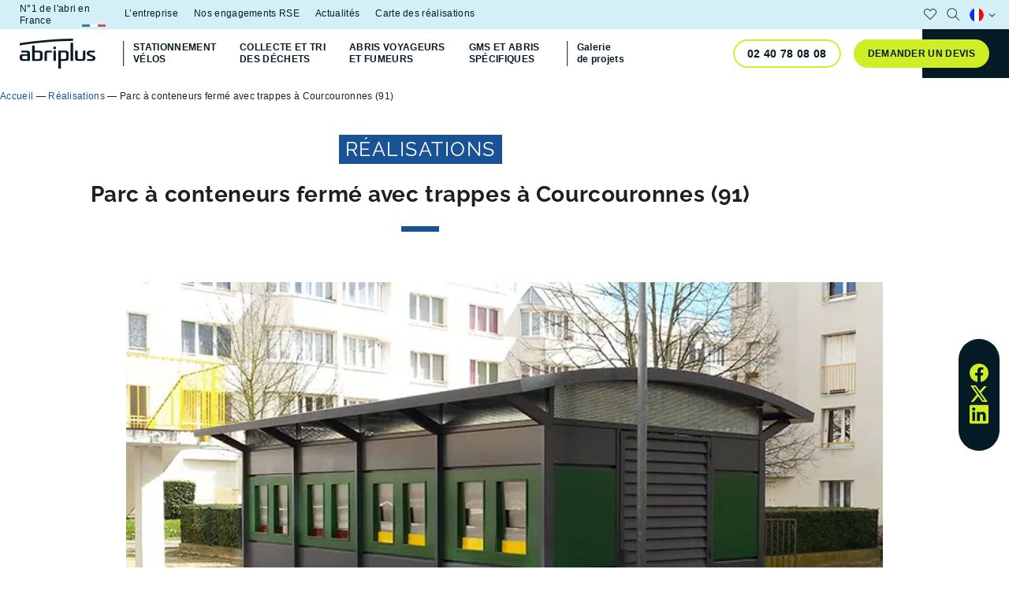

--- FILE ---
content_type: text/html; charset=UTF-8
request_url: https://www.abri-plus.com/realisations/parc-conteneurs-ferme-avec-trappes-courcouronnes-91/
body_size: 28520
content:
	<!DOCTYPE html>
<html class="no-js" lang="fr-FR">
	<head><meta charset="UTF-8"/><script>if(navigator.userAgent.match(/MSIE|Internet Explorer/i)||navigator.userAgent.match(/Trident\/7\..*?rv:11/i)){var href=document.location.href;if(!href.match(/[?&]nowprocket/)){if(href.indexOf("?")==-1){if(href.indexOf("#")==-1){document.location.href=href+"?nowprocket=1"}else{document.location.href=href.replace("#","?nowprocket=1#")}}else{if(href.indexOf("#")==-1){document.location.href=href+"&nowprocket=1"}else{document.location.href=href.replace("#","&nowprocket=1#")}}}}</script><script>(()=>{class RocketLazyLoadScripts{constructor(){this.v="2.0.4",this.userEvents=["keydown","keyup","mousedown","mouseup","mousemove","mouseover","mouseout","touchmove","touchstart","touchend","touchcancel","wheel","click","dblclick","input"],this.attributeEvents=["onblur","onclick","oncontextmenu","ondblclick","onfocus","onmousedown","onmouseenter","onmouseleave","onmousemove","onmouseout","onmouseover","onmouseup","onmousewheel","onscroll","onsubmit"]}async t(){this.i(),this.o(),/iP(ad|hone)/.test(navigator.userAgent)&&this.h(),this.u(),this.l(this),this.m(),this.k(this),this.p(this),this._(),await Promise.all([this.R(),this.L()]),this.lastBreath=Date.now(),this.S(this),this.P(),this.D(),this.O(),this.M(),await this.C(this.delayedScripts.normal),await this.C(this.delayedScripts.defer),await this.C(this.delayedScripts.async),await this.T(),await this.F(),await this.j(),await this.A(),window.dispatchEvent(new Event("rocket-allScriptsLoaded")),this.everythingLoaded=!0,this.lastTouchEnd&&await new Promise(t=>setTimeout(t,500-Date.now()+this.lastTouchEnd)),this.I(),this.H(),this.U(),this.W()}i(){this.CSPIssue=sessionStorage.getItem("rocketCSPIssue"),document.addEventListener("securitypolicyviolation",t=>{this.CSPIssue||"script-src-elem"!==t.violatedDirective||"data"!==t.blockedURI||(this.CSPIssue=!0,sessionStorage.setItem("rocketCSPIssue",!0))},{isRocket:!0})}o(){window.addEventListener("pageshow",t=>{this.persisted=t.persisted,this.realWindowLoadedFired=!0},{isRocket:!0}),window.addEventListener("pagehide",()=>{this.onFirstUserAction=null},{isRocket:!0})}h(){let t;function e(e){t=e}window.addEventListener("touchstart",e,{isRocket:!0}),window.addEventListener("touchend",function i(o){o.changedTouches[0]&&t.changedTouches[0]&&Math.abs(o.changedTouches[0].pageX-t.changedTouches[0].pageX)<10&&Math.abs(o.changedTouches[0].pageY-t.changedTouches[0].pageY)<10&&o.timeStamp-t.timeStamp<200&&(window.removeEventListener("touchstart",e,{isRocket:!0}),window.removeEventListener("touchend",i,{isRocket:!0}),"INPUT"===o.target.tagName&&"text"===o.target.type||(o.target.dispatchEvent(new TouchEvent("touchend",{target:o.target,bubbles:!0})),o.target.dispatchEvent(new MouseEvent("mouseover",{target:o.target,bubbles:!0})),o.target.dispatchEvent(new PointerEvent("click",{target:o.target,bubbles:!0,cancelable:!0,detail:1,clientX:o.changedTouches[0].clientX,clientY:o.changedTouches[0].clientY})),event.preventDefault()))},{isRocket:!0})}q(t){this.userActionTriggered||("mousemove"!==t.type||this.firstMousemoveIgnored?"keyup"===t.type||"mouseover"===t.type||"mouseout"===t.type||(this.userActionTriggered=!0,this.onFirstUserAction&&this.onFirstUserAction()):this.firstMousemoveIgnored=!0),"click"===t.type&&t.preventDefault(),t.stopPropagation(),t.stopImmediatePropagation(),"touchstart"===this.lastEvent&&"touchend"===t.type&&(this.lastTouchEnd=Date.now()),"click"===t.type&&(this.lastTouchEnd=0),this.lastEvent=t.type,t.composedPath&&t.composedPath()[0].getRootNode()instanceof ShadowRoot&&(t.rocketTarget=t.composedPath()[0]),this.savedUserEvents.push(t)}u(){this.savedUserEvents=[],this.userEventHandler=this.q.bind(this),this.userEvents.forEach(t=>window.addEventListener(t,this.userEventHandler,{passive:!1,isRocket:!0})),document.addEventListener("visibilitychange",this.userEventHandler,{isRocket:!0})}U(){this.userEvents.forEach(t=>window.removeEventListener(t,this.userEventHandler,{passive:!1,isRocket:!0})),document.removeEventListener("visibilitychange",this.userEventHandler,{isRocket:!0}),this.savedUserEvents.forEach(t=>{(t.rocketTarget||t.target).dispatchEvent(new window[t.constructor.name](t.type,t))})}m(){const t="return false",e=Array.from(this.attributeEvents,t=>"data-rocket-"+t),i="["+this.attributeEvents.join("],[")+"]",o="[data-rocket-"+this.attributeEvents.join("],[data-rocket-")+"]",s=(e,i,o)=>{o&&o!==t&&(e.setAttribute("data-rocket-"+i,o),e["rocket"+i]=new Function("event",o),e.setAttribute(i,t))};new MutationObserver(t=>{for(const n of t)"attributes"===n.type&&(n.attributeName.startsWith("data-rocket-")||this.everythingLoaded?n.attributeName.startsWith("data-rocket-")&&this.everythingLoaded&&this.N(n.target,n.attributeName.substring(12)):s(n.target,n.attributeName,n.target.getAttribute(n.attributeName))),"childList"===n.type&&n.addedNodes.forEach(t=>{if(t.nodeType===Node.ELEMENT_NODE)if(this.everythingLoaded)for(const i of[t,...t.querySelectorAll(o)])for(const t of i.getAttributeNames())e.includes(t)&&this.N(i,t.substring(12));else for(const e of[t,...t.querySelectorAll(i)])for(const t of e.getAttributeNames())this.attributeEvents.includes(t)&&s(e,t,e.getAttribute(t))})}).observe(document,{subtree:!0,childList:!0,attributeFilter:[...this.attributeEvents,...e]})}I(){this.attributeEvents.forEach(t=>{document.querySelectorAll("[data-rocket-"+t+"]").forEach(e=>{this.N(e,t)})})}N(t,e){const i=t.getAttribute("data-rocket-"+e);i&&(t.setAttribute(e,i),t.removeAttribute("data-rocket-"+e))}k(t){Object.defineProperty(HTMLElement.prototype,"onclick",{get(){return this.rocketonclick||null},set(e){this.rocketonclick=e,this.setAttribute(t.everythingLoaded?"onclick":"data-rocket-onclick","this.rocketonclick(event)")}})}S(t){function e(e,i){let o=e[i];e[i]=null,Object.defineProperty(e,i,{get:()=>o,set(s){t.everythingLoaded?o=s:e["rocket"+i]=o=s}})}e(document,"onreadystatechange"),e(window,"onload"),e(window,"onpageshow");try{Object.defineProperty(document,"readyState",{get:()=>t.rocketReadyState,set(e){t.rocketReadyState=e},configurable:!0}),document.readyState="loading"}catch(t){console.log("WPRocket DJE readyState conflict, bypassing")}}l(t){this.originalAddEventListener=EventTarget.prototype.addEventListener,this.originalRemoveEventListener=EventTarget.prototype.removeEventListener,this.savedEventListeners=[],EventTarget.prototype.addEventListener=function(e,i,o){o&&o.isRocket||!t.B(e,this)&&!t.userEvents.includes(e)||t.B(e,this)&&!t.userActionTriggered||e.startsWith("rocket-")||t.everythingLoaded?t.originalAddEventListener.call(this,e,i,o):(t.savedEventListeners.push({target:this,remove:!1,type:e,func:i,options:o}),"mouseenter"!==e&&"mouseleave"!==e||t.originalAddEventListener.call(this,e,t.savedUserEvents.push,o))},EventTarget.prototype.removeEventListener=function(e,i,o){o&&o.isRocket||!t.B(e,this)&&!t.userEvents.includes(e)||t.B(e,this)&&!t.userActionTriggered||e.startsWith("rocket-")||t.everythingLoaded?t.originalRemoveEventListener.call(this,e,i,o):t.savedEventListeners.push({target:this,remove:!0,type:e,func:i,options:o})}}J(t,e){this.savedEventListeners=this.savedEventListeners.filter(i=>{let o=i.type,s=i.target||window;return e!==o||t!==s||(this.B(o,s)&&(i.type="rocket-"+o),this.$(i),!1)})}H(){EventTarget.prototype.addEventListener=this.originalAddEventListener,EventTarget.prototype.removeEventListener=this.originalRemoveEventListener,this.savedEventListeners.forEach(t=>this.$(t))}$(t){t.remove?this.originalRemoveEventListener.call(t.target,t.type,t.func,t.options):this.originalAddEventListener.call(t.target,t.type,t.func,t.options)}p(t){let e;function i(e){return t.everythingLoaded?e:e.split(" ").map(t=>"load"===t||t.startsWith("load.")?"rocket-jquery-load":t).join(" ")}function o(o){function s(e){const s=o.fn[e];o.fn[e]=o.fn.init.prototype[e]=function(){return this[0]===window&&t.userActionTriggered&&("string"==typeof arguments[0]||arguments[0]instanceof String?arguments[0]=i(arguments[0]):"object"==typeof arguments[0]&&Object.keys(arguments[0]).forEach(t=>{const e=arguments[0][t];delete arguments[0][t],arguments[0][i(t)]=e})),s.apply(this,arguments),this}}if(o&&o.fn&&!t.allJQueries.includes(o)){const e={DOMContentLoaded:[],"rocket-DOMContentLoaded":[]};for(const t in e)document.addEventListener(t,()=>{e[t].forEach(t=>t())},{isRocket:!0});o.fn.ready=o.fn.init.prototype.ready=function(i){function s(){parseInt(o.fn.jquery)>2?setTimeout(()=>i.bind(document)(o)):i.bind(document)(o)}return"function"==typeof i&&(t.realDomReadyFired?!t.userActionTriggered||t.fauxDomReadyFired?s():e["rocket-DOMContentLoaded"].push(s):e.DOMContentLoaded.push(s)),o([])},s("on"),s("one"),s("off"),t.allJQueries.push(o)}e=o}t.allJQueries=[],o(window.jQuery),Object.defineProperty(window,"jQuery",{get:()=>e,set(t){o(t)}})}P(){const t=new Map;document.write=document.writeln=function(e){const i=document.currentScript,o=document.createRange(),s=i.parentElement;let n=t.get(i);void 0===n&&(n=i.nextSibling,t.set(i,n));const c=document.createDocumentFragment();o.setStart(c,0),c.appendChild(o.createContextualFragment(e)),s.insertBefore(c,n)}}async R(){return new Promise(t=>{this.userActionTriggered?t():this.onFirstUserAction=t})}async L(){return new Promise(t=>{document.addEventListener("DOMContentLoaded",()=>{this.realDomReadyFired=!0,t()},{isRocket:!0})})}async j(){return this.realWindowLoadedFired?Promise.resolve():new Promise(t=>{window.addEventListener("load",t,{isRocket:!0})})}M(){this.pendingScripts=[];this.scriptsMutationObserver=new MutationObserver(t=>{for(const e of t)e.addedNodes.forEach(t=>{"SCRIPT"!==t.tagName||t.noModule||t.isWPRocket||this.pendingScripts.push({script:t,promise:new Promise(e=>{const i=()=>{const i=this.pendingScripts.findIndex(e=>e.script===t);i>=0&&this.pendingScripts.splice(i,1),e()};t.addEventListener("load",i,{isRocket:!0}),t.addEventListener("error",i,{isRocket:!0}),setTimeout(i,1e3)})})})}),this.scriptsMutationObserver.observe(document,{childList:!0,subtree:!0})}async F(){await this.X(),this.pendingScripts.length?(await this.pendingScripts[0].promise,await this.F()):this.scriptsMutationObserver.disconnect()}D(){this.delayedScripts={normal:[],async:[],defer:[]},document.querySelectorAll("script[type$=rocketlazyloadscript]").forEach(t=>{t.hasAttribute("data-rocket-src")?t.hasAttribute("async")&&!1!==t.async?this.delayedScripts.async.push(t):t.hasAttribute("defer")&&!1!==t.defer||"module"===t.getAttribute("data-rocket-type")?this.delayedScripts.defer.push(t):this.delayedScripts.normal.push(t):this.delayedScripts.normal.push(t)})}async _(){await this.L();let t=[];document.querySelectorAll("script[type$=rocketlazyloadscript][data-rocket-src]").forEach(e=>{let i=e.getAttribute("data-rocket-src");if(i&&!i.startsWith("data:")){i.startsWith("//")&&(i=location.protocol+i);try{const o=new URL(i).origin;o!==location.origin&&t.push({src:o,crossOrigin:e.crossOrigin||"module"===e.getAttribute("data-rocket-type")})}catch(t){}}}),t=[...new Map(t.map(t=>[JSON.stringify(t),t])).values()],this.Y(t,"preconnect")}async G(t){if(await this.K(),!0!==t.noModule||!("noModule"in HTMLScriptElement.prototype))return new Promise(e=>{let i;function o(){(i||t).setAttribute("data-rocket-status","executed"),e()}try{if(navigator.userAgent.includes("Firefox/")||""===navigator.vendor||this.CSPIssue)i=document.createElement("script"),[...t.attributes].forEach(t=>{let e=t.nodeName;"type"!==e&&("data-rocket-type"===e&&(e="type"),"data-rocket-src"===e&&(e="src"),i.setAttribute(e,t.nodeValue))}),t.text&&(i.text=t.text),t.nonce&&(i.nonce=t.nonce),i.hasAttribute("src")?(i.addEventListener("load",o,{isRocket:!0}),i.addEventListener("error",()=>{i.setAttribute("data-rocket-status","failed-network"),e()},{isRocket:!0}),setTimeout(()=>{i.isConnected||e()},1)):(i.text=t.text,o()),i.isWPRocket=!0,t.parentNode.replaceChild(i,t);else{const i=t.getAttribute("data-rocket-type"),s=t.getAttribute("data-rocket-src");i?(t.type=i,t.removeAttribute("data-rocket-type")):t.removeAttribute("type"),t.addEventListener("load",o,{isRocket:!0}),t.addEventListener("error",i=>{this.CSPIssue&&i.target.src.startsWith("data:")?(console.log("WPRocket: CSP fallback activated"),t.removeAttribute("src"),this.G(t).then(e)):(t.setAttribute("data-rocket-status","failed-network"),e())},{isRocket:!0}),s?(t.fetchPriority="high",t.removeAttribute("data-rocket-src"),t.src=s):t.src="data:text/javascript;base64,"+window.btoa(unescape(encodeURIComponent(t.text)))}}catch(i){t.setAttribute("data-rocket-status","failed-transform"),e()}});t.setAttribute("data-rocket-status","skipped")}async C(t){const e=t.shift();return e?(e.isConnected&&await this.G(e),this.C(t)):Promise.resolve()}O(){this.Y([...this.delayedScripts.normal,...this.delayedScripts.defer,...this.delayedScripts.async],"preload")}Y(t,e){this.trash=this.trash||[];let i=!0;var o=document.createDocumentFragment();t.forEach(t=>{const s=t.getAttribute&&t.getAttribute("data-rocket-src")||t.src;if(s&&!s.startsWith("data:")){const n=document.createElement("link");n.href=s,n.rel=e,"preconnect"!==e&&(n.as="script",n.fetchPriority=i?"high":"low"),t.getAttribute&&"module"===t.getAttribute("data-rocket-type")&&(n.crossOrigin=!0),t.crossOrigin&&(n.crossOrigin=t.crossOrigin),t.integrity&&(n.integrity=t.integrity),t.nonce&&(n.nonce=t.nonce),o.appendChild(n),this.trash.push(n),i=!1}}),document.head.appendChild(o)}W(){this.trash.forEach(t=>t.remove())}async T(){try{document.readyState="interactive"}catch(t){}this.fauxDomReadyFired=!0;try{await this.K(),this.J(document,"readystatechange"),document.dispatchEvent(new Event("rocket-readystatechange")),await this.K(),document.rocketonreadystatechange&&document.rocketonreadystatechange(),await this.K(),this.J(document,"DOMContentLoaded"),document.dispatchEvent(new Event("rocket-DOMContentLoaded")),await this.K(),this.J(window,"DOMContentLoaded"),window.dispatchEvent(new Event("rocket-DOMContentLoaded"))}catch(t){console.error(t)}}async A(){try{document.readyState="complete"}catch(t){}try{await this.K(),this.J(document,"readystatechange"),document.dispatchEvent(new Event("rocket-readystatechange")),await this.K(),document.rocketonreadystatechange&&document.rocketonreadystatechange(),await this.K(),this.J(window,"load"),window.dispatchEvent(new Event("rocket-load")),await this.K(),window.rocketonload&&window.rocketonload(),await this.K(),this.allJQueries.forEach(t=>t(window).trigger("rocket-jquery-load")),await this.K(),this.J(window,"pageshow");const t=new Event("rocket-pageshow");t.persisted=this.persisted,window.dispatchEvent(t),await this.K(),window.rocketonpageshow&&window.rocketonpageshow({persisted:this.persisted})}catch(t){console.error(t)}}async K(){Date.now()-this.lastBreath>45&&(await this.X(),this.lastBreath=Date.now())}async X(){return document.hidden?new Promise(t=>setTimeout(t)):new Promise(t=>requestAnimationFrame(t))}B(t,e){return e===document&&"readystatechange"===t||(e===document&&"DOMContentLoaded"===t||(e===window&&"DOMContentLoaded"===t||(e===window&&"load"===t||e===window&&"pageshow"===t)))}static run(){(new RocketLazyLoadScripts).t()}}RocketLazyLoadScripts.run()})();</script>
		

				<link rel="preload" href="https://www.abri-plus.com/wp-content/themes/Starter/assets/fonts/subset-Raleway-Bold.woff2" as="font" type="font/woff2" crossorigin>
		<link rel="preload" href="https://www.abri-plus.com/wp-content/themes/Starter/assets/fonts/icomoon.woff" as="font" type="font/woff2" crossorigin>

		<meta http-equiv="X-UA-Compatible" content="IE=edge">
		<meta name="viewport" content="width=device-width, initial-scale=1.0">

		<meta name='robots' content='index, follow, max-image-preview:large, max-snippet:-1, max-video-preview:-1' />
<link rel="alternate" href="https://www.abri-plus.com/realisations/parc-conteneurs-ferme-avec-trappes-courcouronnes-91/" hreflang="fr" />
<link rel="alternate" href="https://www.abri-plus.com/en/projects/closed-container-park-with-trapdoors-in-courcouronnes-91/" hreflang="en" />
<link rel="alternate" href="https://www.abri-plus.com/es/proyectos/parque-cerrado-de-contenedores-con-escotillas-en-courcouronnes-91/" hreflang="es" />

	<!-- This site is optimized with the Yoast SEO plugin v26.6 - https://yoast.com/wordpress/plugins/seo/ -->
	<title>Parc à conteneurs fermé avec trappes à Courcouronnes (91) | Abri Plus</title>
	<link rel="canonical" href="https://www.abri-plus.com/realisations/parc-conteneurs-ferme-avec-trappes-courcouronnes-91/" />
	<meta property="og:locale" content="fr_FR" />
	<meta property="og:locale:alternate" content="en_US" />
	<meta property="og:locale:alternate" content="es_ES" />
	<meta property="og:type" content="article" />
	<meta property="og:title" content="Parc à conteneurs fermé avec trappes à Courcouronnes (91) | Abri Plus" />
	<meta property="og:description" content="Abri Plus a réalisé un parc à conteneurs fermé dans un groupe de résidences à Courcouronnes. Dans l&rsquo;Essonne (91), pour rendre plus simple et plus organisée la collecte des déchets, un abri poubelles de grande dimension a été conçu et installé avec des trappes pratiques pour faciliter le tri. Nos&nbsp;solutions de pré-collecte ou de stockage des déchets&nbsp;sont parfaitement [&hellip;]" />
	<meta property="og:url" content="https://www.abri-plus.com/realisations/parc-conteneurs-ferme-avec-trappes-courcouronnes-91/" />
	<meta property="og:site_name" content="Abri Plus" />
	<meta property="article:modified_time" content="2024-10-16T13:44:31+00:00" />
	<meta property="og:image" content="https://www.abri-plus.com/wp-content/uploads/2022/07/abriconteneurferme-beauvaisparc-verttrappes-courcouronnes91.jpg" />
	<meta property="og:image:width" content="730" />
	<meta property="og:image:height" content="475" />
	<meta property="og:image:type" content="image/jpeg" />
	<meta name="twitter:card" content="summary_large_image" />
	<meta name="twitter:label1" content="Durée de lecture estimée" />
	<meta name="twitter:data1" content="2 minutes" />
	<script type="application/ld+json" class="yoast-schema-graph">{"@context":"https://schema.org","@graph":[{"@type":"WebPage","@id":"https://www.abri-plus.com/realisations/parc-conteneurs-ferme-avec-trappes-courcouronnes-91/","url":"https://www.abri-plus.com/realisations/parc-conteneurs-ferme-avec-trappes-courcouronnes-91/","name":"Parc à conteneurs fermé avec trappes à Courcouronnes (91) | Abri Plus","isPartOf":{"@id":"https://www.abri-plus.com/#website"},"primaryImageOfPage":{"@id":"https://www.abri-plus.com/realisations/parc-conteneurs-ferme-avec-trappes-courcouronnes-91/#primaryimage"},"image":{"@id":"https://www.abri-plus.com/realisations/parc-conteneurs-ferme-avec-trappes-courcouronnes-91/#primaryimage"},"thumbnailUrl":"https://www.abri-plus.com/wp-content/uploads/2022/07/abriconteneurferme-beauvaisparc-verttrappes-courcouronnes91.jpg","datePublished":"2016-06-24T12:23:01+00:00","dateModified":"2024-10-16T13:44:31+00:00","breadcrumb":{"@id":"https://www.abri-plus.com/realisations/parc-conteneurs-ferme-avec-trappes-courcouronnes-91/#breadcrumb"},"inLanguage":"fr-FR","potentialAction":[{"@type":"ReadAction","target":["https://www.abri-plus.com/realisations/parc-conteneurs-ferme-avec-trappes-courcouronnes-91/"]}]},{"@type":"ImageObject","inLanguage":"fr-FR","@id":"https://www.abri-plus.com/realisations/parc-conteneurs-ferme-avec-trappes-courcouronnes-91/#primaryimage","url":"https://www.abri-plus.com/wp-content/uploads/2022/07/abriconteneurferme-beauvaisparc-verttrappes-courcouronnes91.jpg","contentUrl":"https://www.abri-plus.com/wp-content/uploads/2022/07/abriconteneurferme-beauvaisparc-verttrappes-courcouronnes91.jpg","width":730,"height":475,"caption":"Abri conteneur fermé - Beauvais Parc - vert trappes - Courcouronnes (91)"},{"@type":"BreadcrumbList","@id":"https://www.abri-plus.com/realisations/parc-conteneurs-ferme-avec-trappes-courcouronnes-91/#breadcrumb","itemListElement":[{"@type":"ListItem","position":1,"name":"Accueil","item":"https://www.abri-plus.com/"},{"@type":"ListItem","position":2,"name":"Réalisations","item":"https://www.abri-plus.com/toutes-les-realisations/"},{"@type":"ListItem","position":3,"name":"Parc à conteneurs fermé avec trappes à Courcouronnes (91)"}]},{"@type":"WebSite","@id":"https://www.abri-plus.com/#website","url":"https://www.abri-plus.com/","name":"Abri Plus","description":"Abri Plus N°1 en France","publisher":{"@id":"https://www.abri-plus.com/#organization"},"potentialAction":[{"@type":"SearchAction","target":{"@type":"EntryPoint","urlTemplate":"https://www.abri-plus.com/?s={search_term_string}"},"query-input":{"@type":"PropertyValueSpecification","valueRequired":true,"valueName":"search_term_string"}}],"inLanguage":"fr-FR"},{"@type":"Organization","@id":"https://www.abri-plus.com/#organization","name":"Abri Plus","url":"https://www.abri-plus.com/","logo":{"@type":"ImageObject","inLanguage":"fr-FR","@id":"https://www.abri-plus.com/#/schema/logo/image/","url":"https://www.abri-plus.com/wp-content/uploads/2022/06/logo-secondaire.svg","contentUrl":"https://www.abri-plus.com/wp-content/uploads/2022/06/logo-secondaire.svg","width":114,"height":46,"caption":"Abri Plus"},"image":{"@id":"https://www.abri-plus.com/#/schema/logo/image/"}}]}</script>
	<!-- / Yoast SEO plugin. -->


<link rel='dns-prefetch' href='//js.hs-scripts.com' />

<style id='wp-img-auto-sizes-contain-inline-css'>
img:is([sizes=auto i],[sizes^="auto," i]){contain-intrinsic-size:3000px 1500px}
/*# sourceURL=wp-img-auto-sizes-contain-inline-css */
</style>
<link data-minify="1" rel='stylesheet' id='formidable-css' href='https://www.abri-plus.com/wp-content/cache/min/1/wp-content/plugins/formidable/css/formidableforms.css?ver=1764836433' media='all' />
<style id='wp-block-image-inline-css'>
.wp-block-image>a,.wp-block-image>figure>a{display:inline-block}.wp-block-image img{box-sizing:border-box;height:auto;max-width:100%;vertical-align:bottom}@media not (prefers-reduced-motion){.wp-block-image img.hide{visibility:hidden}.wp-block-image img.show{animation:show-content-image .4s}}.wp-block-image[style*=border-radius] img,.wp-block-image[style*=border-radius]>a{border-radius:inherit}.wp-block-image.has-custom-border img{box-sizing:border-box}.wp-block-image.aligncenter{text-align:center}.wp-block-image.alignfull>a,.wp-block-image.alignwide>a{width:100%}.wp-block-image.alignfull img,.wp-block-image.alignwide img{height:auto;width:100%}.wp-block-image .aligncenter,.wp-block-image .alignleft,.wp-block-image .alignright,.wp-block-image.aligncenter,.wp-block-image.alignleft,.wp-block-image.alignright{display:table}.wp-block-image .aligncenter>figcaption,.wp-block-image .alignleft>figcaption,.wp-block-image .alignright>figcaption,.wp-block-image.aligncenter>figcaption,.wp-block-image.alignleft>figcaption,.wp-block-image.alignright>figcaption{caption-side:bottom;display:table-caption}.wp-block-image .alignleft{float:left;margin:.5em 1em .5em 0}.wp-block-image .alignright{float:right;margin:.5em 0 .5em 1em}.wp-block-image .aligncenter{margin-left:auto;margin-right:auto}.wp-block-image :where(figcaption){margin-bottom:1em;margin-top:.5em}.wp-block-image.is-style-circle-mask img{border-radius:9999px}@supports ((-webkit-mask-image:none) or (mask-image:none)) or (-webkit-mask-image:none){.wp-block-image.is-style-circle-mask img{border-radius:0;-webkit-mask-image:url('data:image/svg+xml;utf8,<svg viewBox="0 0 100 100" xmlns="https://www.w3.org/2000/svg"><circle cx="50" cy="50" r="50"/></svg>');mask-image:url('data:image/svg+xml;utf8,<svg viewBox="0 0 100 100" xmlns="https://www.w3.org/2000/svg"><circle cx="50" cy="50" r="50"/></svg>');mask-mode:alpha;-webkit-mask-position:center;mask-position:center;-webkit-mask-repeat:no-repeat;mask-repeat:no-repeat;-webkit-mask-size:contain;mask-size:contain}}:root :where(.wp-block-image.is-style-rounded img,.wp-block-image .is-style-rounded img){border-radius:9999px}.wp-block-image figure{margin:0}.wp-lightbox-container{display:flex;flex-direction:column;position:relative}.wp-lightbox-container img{cursor:zoom-in}.wp-lightbox-container img:hover+button{opacity:1}.wp-lightbox-container button{align-items:center;backdrop-filter:blur(16px) saturate(180%);background-color:#5a5a5a40;border:none;border-radius:4px;cursor:zoom-in;display:flex;height:20px;justify-content:center;opacity:0;padding:0;position:absolute;right:16px;text-align:center;top:16px;width:20px;z-index:100}@media not (prefers-reduced-motion){.wp-lightbox-container button{transition:opacity .2s ease}}.wp-lightbox-container button:focus-visible{outline:3px auto #5a5a5a40;outline:3px auto -webkit-focus-ring-color;outline-offset:3px}.wp-lightbox-container button:hover{cursor:pointer;opacity:1}.wp-lightbox-container button:focus{opacity:1}.wp-lightbox-container button:focus,.wp-lightbox-container button:hover,.wp-lightbox-container button:not(:hover):not(:active):not(.has-background){background-color:#5a5a5a40;border:none}.wp-lightbox-overlay{box-sizing:border-box;cursor:zoom-out;height:100vh;left:0;overflow:hidden;position:fixed;top:0;visibility:hidden;width:100%;z-index:100000}.wp-lightbox-overlay .close-button{align-items:center;cursor:pointer;display:flex;justify-content:center;min-height:40px;min-width:40px;padding:0;position:absolute;right:calc(env(safe-area-inset-right) + 16px);top:calc(env(safe-area-inset-top) + 16px);z-index:5000000}.wp-lightbox-overlay .close-button:focus,.wp-lightbox-overlay .close-button:hover,.wp-lightbox-overlay .close-button:not(:hover):not(:active):not(.has-background){background:none;border:none}.wp-lightbox-overlay .lightbox-image-container{height:var(--wp--lightbox-container-height);left:50%;overflow:hidden;position:absolute;top:50%;transform:translate(-50%,-50%);transform-origin:top left;width:var(--wp--lightbox-container-width);z-index:9999999999}.wp-lightbox-overlay .wp-block-image{align-items:center;box-sizing:border-box;display:flex;height:100%;justify-content:center;margin:0;position:relative;transform-origin:0 0;width:100%;z-index:3000000}.wp-lightbox-overlay .wp-block-image img{height:var(--wp--lightbox-image-height);min-height:var(--wp--lightbox-image-height);min-width:var(--wp--lightbox-image-width);width:var(--wp--lightbox-image-width)}.wp-lightbox-overlay .wp-block-image figcaption{display:none}.wp-lightbox-overlay button{background:none;border:none}.wp-lightbox-overlay .scrim{background-color:#fff;height:100%;opacity:.9;position:absolute;width:100%;z-index:2000000}.wp-lightbox-overlay.active{visibility:visible}@media not (prefers-reduced-motion){.wp-lightbox-overlay.active{animation:turn-on-visibility .25s both}.wp-lightbox-overlay.active img{animation:turn-on-visibility .35s both}.wp-lightbox-overlay.show-closing-animation:not(.active){animation:turn-off-visibility .35s both}.wp-lightbox-overlay.show-closing-animation:not(.active) img{animation:turn-off-visibility .25s both}.wp-lightbox-overlay.zoom.active{animation:none;opacity:1;visibility:visible}.wp-lightbox-overlay.zoom.active .lightbox-image-container{animation:lightbox-zoom-in .4s}.wp-lightbox-overlay.zoom.active .lightbox-image-container img{animation:none}.wp-lightbox-overlay.zoom.active .scrim{animation:turn-on-visibility .4s forwards}.wp-lightbox-overlay.zoom.show-closing-animation:not(.active){animation:none}.wp-lightbox-overlay.zoom.show-closing-animation:not(.active) .lightbox-image-container{animation:lightbox-zoom-out .4s}.wp-lightbox-overlay.zoom.show-closing-animation:not(.active) .lightbox-image-container img{animation:none}.wp-lightbox-overlay.zoom.show-closing-animation:not(.active) .scrim{animation:turn-off-visibility .4s forwards}}@keyframes show-content-image{0%{visibility:hidden}99%{visibility:hidden}to{visibility:visible}}@keyframes turn-on-visibility{0%{opacity:0}to{opacity:1}}@keyframes turn-off-visibility{0%{opacity:1;visibility:visible}99%{opacity:0;visibility:visible}to{opacity:0;visibility:hidden}}@keyframes lightbox-zoom-in{0%{transform:translate(calc((-100vw + var(--wp--lightbox-scrollbar-width))/2 + var(--wp--lightbox-initial-left-position)),calc(-50vh + var(--wp--lightbox-initial-top-position))) scale(var(--wp--lightbox-scale))}to{transform:translate(-50%,-50%) scale(1)}}@keyframes lightbox-zoom-out{0%{transform:translate(-50%,-50%) scale(1);visibility:visible}99%{visibility:visible}to{transform:translate(calc((-100vw + var(--wp--lightbox-scrollbar-width))/2 + var(--wp--lightbox-initial-left-position)),calc(-50vh + var(--wp--lightbox-initial-top-position))) scale(var(--wp--lightbox-scale));visibility:hidden}}
/*# sourceURL=https://www.abri-plus.com/wp-includes/blocks/image/style.min.css */
</style>
<style id='wp-block-library-inline-css'>
:root{--wp-block-synced-color:#7a00df;--wp-block-synced-color--rgb:122,0,223;--wp-bound-block-color:var(--wp-block-synced-color);--wp-editor-canvas-background:#ddd;--wp-admin-theme-color:#007cba;--wp-admin-theme-color--rgb:0,124,186;--wp-admin-theme-color-darker-10:#006ba1;--wp-admin-theme-color-darker-10--rgb:0,107,160.5;--wp-admin-theme-color-darker-20:#005a87;--wp-admin-theme-color-darker-20--rgb:0,90,135;--wp-admin-border-width-focus:2px}@media (min-resolution:192dpi){:root{--wp-admin-border-width-focus:1.5px}}.wp-element-button{cursor:pointer}:root .has-very-light-gray-background-color{background-color:#eee}:root .has-very-dark-gray-background-color{background-color:#313131}:root .has-very-light-gray-color{color:#eee}:root .has-very-dark-gray-color{color:#313131}:root .has-vivid-green-cyan-to-vivid-cyan-blue-gradient-background{background:linear-gradient(135deg,#00d084,#0693e3)}:root .has-purple-crush-gradient-background{background:linear-gradient(135deg,#34e2e4,#4721fb 50%,#ab1dfe)}:root .has-hazy-dawn-gradient-background{background:linear-gradient(135deg,#faaca8,#dad0ec)}:root .has-subdued-olive-gradient-background{background:linear-gradient(135deg,#fafae1,#67a671)}:root .has-atomic-cream-gradient-background{background:linear-gradient(135deg,#fdd79a,#004a59)}:root .has-nightshade-gradient-background{background:linear-gradient(135deg,#330968,#31cdcf)}:root .has-midnight-gradient-background{background:linear-gradient(135deg,#020381,#2874fc)}:root{--wp--preset--font-size--normal:16px;--wp--preset--font-size--huge:42px}.has-regular-font-size{font-size:1em}.has-larger-font-size{font-size:2.625em}.has-normal-font-size{font-size:var(--wp--preset--font-size--normal)}.has-huge-font-size{font-size:var(--wp--preset--font-size--huge)}.has-text-align-center{text-align:center}.has-text-align-left{text-align:left}.has-text-align-right{text-align:right}.has-fit-text{white-space:nowrap!important}#end-resizable-editor-section{display:none}.aligncenter{clear:both}.items-justified-left{justify-content:flex-start}.items-justified-center{justify-content:center}.items-justified-right{justify-content:flex-end}.items-justified-space-between{justify-content:space-between}.screen-reader-text{border:0;clip-path:inset(50%);height:1px;margin:-1px;overflow:hidden;padding:0;position:absolute;width:1px;word-wrap:normal!important}.screen-reader-text:focus{background-color:#ddd;clip-path:none;color:#444;display:block;font-size:1em;height:auto;left:5px;line-height:normal;padding:15px 23px 14px;text-decoration:none;top:5px;width:auto;z-index:100000}html :where(.has-border-color){border-style:solid}html :where([style*=border-top-color]){border-top-style:solid}html :where([style*=border-right-color]){border-right-style:solid}html :where([style*=border-bottom-color]){border-bottom-style:solid}html :where([style*=border-left-color]){border-left-style:solid}html :where([style*=border-width]){border-style:solid}html :where([style*=border-top-width]){border-top-style:solid}html :where([style*=border-right-width]){border-right-style:solid}html :where([style*=border-bottom-width]){border-bottom-style:solid}html :where([style*=border-left-width]){border-left-style:solid}html :where(img[class*=wp-image-]){height:auto;max-width:100%}:where(figure){margin:0 0 1em}html :where(.is-position-sticky){--wp-admin--admin-bar--position-offset:var(--wp-admin--admin-bar--height,0px)}@media screen and (max-width:600px){html :where(.is-position-sticky){--wp-admin--admin-bar--position-offset:0px}}

/*# sourceURL=wp-block-library-inline-css */
</style><style id='wp-block-button-inline-css'>
.wp-block-button__link{align-content:center;box-sizing:border-box;cursor:pointer;display:inline-block;height:100%;text-align:center;word-break:break-word}.wp-block-button__link.aligncenter{text-align:center}.wp-block-button__link.alignright{text-align:right}:where(.wp-block-button__link){border-radius:9999px;box-shadow:none;padding:calc(.667em + 2px) calc(1.333em + 2px);text-decoration:none}.wp-block-button[style*=text-decoration] .wp-block-button__link{text-decoration:inherit}.wp-block-buttons>.wp-block-button.has-custom-width{max-width:none}.wp-block-buttons>.wp-block-button.has-custom-width .wp-block-button__link{width:100%}.wp-block-buttons>.wp-block-button.has-custom-font-size .wp-block-button__link{font-size:inherit}.wp-block-buttons>.wp-block-button.wp-block-button__width-25{width:calc(25% - var(--wp--style--block-gap, .5em)*.75)}.wp-block-buttons>.wp-block-button.wp-block-button__width-50{width:calc(50% - var(--wp--style--block-gap, .5em)*.5)}.wp-block-buttons>.wp-block-button.wp-block-button__width-75{width:calc(75% - var(--wp--style--block-gap, .5em)*.25)}.wp-block-buttons>.wp-block-button.wp-block-button__width-100{flex-basis:100%;width:100%}.wp-block-buttons.is-vertical>.wp-block-button.wp-block-button__width-25{width:25%}.wp-block-buttons.is-vertical>.wp-block-button.wp-block-button__width-50{width:50%}.wp-block-buttons.is-vertical>.wp-block-button.wp-block-button__width-75{width:75%}.wp-block-button.is-style-squared,.wp-block-button__link.wp-block-button.is-style-squared{border-radius:0}.wp-block-button.no-border-radius,.wp-block-button__link.no-border-radius{border-radius:0!important}:root :where(.wp-block-button .wp-block-button__link.is-style-outline),:root :where(.wp-block-button.is-style-outline>.wp-block-button__link){border:2px solid;padding:.667em 1.333em}:root :where(.wp-block-button .wp-block-button__link.is-style-outline:not(.has-text-color)),:root :where(.wp-block-button.is-style-outline>.wp-block-button__link:not(.has-text-color)){color:currentColor}:root :where(.wp-block-button .wp-block-button__link.is-style-outline:not(.has-background)),:root :where(.wp-block-button.is-style-outline>.wp-block-button__link:not(.has-background)){background-color:initial;background-image:none}
/*# sourceURL=https://www.abri-plus.com/wp-includes/blocks/button/style.min.css */
</style>
<style id='wp-block-buttons-inline-css'>
.wp-block-buttons{box-sizing:border-box}.wp-block-buttons.is-vertical{flex-direction:column}.wp-block-buttons.is-vertical>.wp-block-button:last-child{margin-bottom:0}.wp-block-buttons>.wp-block-button{display:inline-block;margin:0}.wp-block-buttons.is-content-justification-left{justify-content:flex-start}.wp-block-buttons.is-content-justification-left.is-vertical{align-items:flex-start}.wp-block-buttons.is-content-justification-center{justify-content:center}.wp-block-buttons.is-content-justification-center.is-vertical{align-items:center}.wp-block-buttons.is-content-justification-right{justify-content:flex-end}.wp-block-buttons.is-content-justification-right.is-vertical{align-items:flex-end}.wp-block-buttons.is-content-justification-space-between{justify-content:space-between}.wp-block-buttons.aligncenter{text-align:center}.wp-block-buttons:not(.is-content-justification-space-between,.is-content-justification-right,.is-content-justification-left,.is-content-justification-center) .wp-block-button.aligncenter{margin-left:auto;margin-right:auto;width:100%}.wp-block-buttons[style*=text-decoration] .wp-block-button,.wp-block-buttons[style*=text-decoration] .wp-block-button__link{text-decoration:inherit}.wp-block-buttons.has-custom-font-size .wp-block-button__link{font-size:inherit}.wp-block-buttons .wp-block-button__link{width:100%}.wp-block-button.aligncenter{text-align:center}
/*# sourceURL=https://www.abri-plus.com/wp-includes/blocks/buttons/style.min.css */
</style>
<style id='global-styles-inline-css'>
:root{--wp--preset--aspect-ratio--square: 1;--wp--preset--aspect-ratio--4-3: 4/3;--wp--preset--aspect-ratio--3-4: 3/4;--wp--preset--aspect-ratio--3-2: 3/2;--wp--preset--aspect-ratio--2-3: 2/3;--wp--preset--aspect-ratio--16-9: 16/9;--wp--preset--aspect-ratio--9-16: 9/16;--wp--preset--color--black: #000000;--wp--preset--color--cyan-bluish-gray: #abb8c3;--wp--preset--color--white: #ffffff;--wp--preset--color--pale-pink: #f78da7;--wp--preset--color--vivid-red: #cf2e2e;--wp--preset--color--luminous-vivid-orange: #ff6900;--wp--preset--color--luminous-vivid-amber: #fcb900;--wp--preset--color--light-green-cyan: #7bdcb5;--wp--preset--color--vivid-green-cyan: #00d084;--wp--preset--color--pale-cyan-blue: #8ed1fc;--wp--preset--color--vivid-cyan-blue: #0693e3;--wp--preset--color--vivid-purple: #9b51e0;--wp--preset--color--abriplus-black: #051B25;--wp--preset--color--abriplus-blue: #195396;--wp--preset--color--abriplus-blue-light: #B9CED4;--wp--preset--color--abriplus-grey: #EEEDED;--wp--preset--color--abriplus-boost: #D0EE28;--wp--preset--gradient--vivid-cyan-blue-to-vivid-purple: linear-gradient(135deg,rgb(6,147,227) 0%,rgb(155,81,224) 100%);--wp--preset--gradient--light-green-cyan-to-vivid-green-cyan: linear-gradient(135deg,rgb(122,220,180) 0%,rgb(0,208,130) 100%);--wp--preset--gradient--luminous-vivid-amber-to-luminous-vivid-orange: linear-gradient(135deg,rgb(252,185,0) 0%,rgb(255,105,0) 100%);--wp--preset--gradient--luminous-vivid-orange-to-vivid-red: linear-gradient(135deg,rgb(255,105,0) 0%,rgb(207,46,46) 100%);--wp--preset--gradient--very-light-gray-to-cyan-bluish-gray: linear-gradient(135deg,rgb(238,238,238) 0%,rgb(169,184,195) 100%);--wp--preset--gradient--cool-to-warm-spectrum: linear-gradient(135deg,rgb(74,234,220) 0%,rgb(151,120,209) 20%,rgb(207,42,186) 40%,rgb(238,44,130) 60%,rgb(251,105,98) 80%,rgb(254,248,76) 100%);--wp--preset--gradient--blush-light-purple: linear-gradient(135deg,rgb(255,206,236) 0%,rgb(152,150,240) 100%);--wp--preset--gradient--blush-bordeaux: linear-gradient(135deg,rgb(254,205,165) 0%,rgb(254,45,45) 50%,rgb(107,0,62) 100%);--wp--preset--gradient--luminous-dusk: linear-gradient(135deg,rgb(255,203,112) 0%,rgb(199,81,192) 50%,rgb(65,88,208) 100%);--wp--preset--gradient--pale-ocean: linear-gradient(135deg,rgb(255,245,203) 0%,rgb(182,227,212) 50%,rgb(51,167,181) 100%);--wp--preset--gradient--electric-grass: linear-gradient(135deg,rgb(202,248,128) 0%,rgb(113,206,126) 100%);--wp--preset--gradient--midnight: linear-gradient(135deg,rgb(2,3,129) 0%,rgb(40,116,252) 100%);--wp--preset--font-size--small: 13px;--wp--preset--font-size--medium: 20px;--wp--preset--font-size--large: 36px;--wp--preset--font-size--x-large: 42px;--wp--preset--spacing--20: 0.44rem;--wp--preset--spacing--30: 0.67rem;--wp--preset--spacing--40: 1rem;--wp--preset--spacing--50: 1.5rem;--wp--preset--spacing--60: 2.25rem;--wp--preset--spacing--70: 3.38rem;--wp--preset--spacing--80: 5.06rem;--wp--preset--shadow--natural: 6px 6px 9px rgba(0, 0, 0, 0.2);--wp--preset--shadow--deep: 12px 12px 50px rgba(0, 0, 0, 0.4);--wp--preset--shadow--sharp: 6px 6px 0px rgba(0, 0, 0, 0.2);--wp--preset--shadow--outlined: 6px 6px 0px -3px rgb(255, 255, 255), 6px 6px rgb(0, 0, 0);--wp--preset--shadow--crisp: 6px 6px 0px rgb(0, 0, 0);}.wp-block-group{--wp--preset--color--abriplus-white: #FFFFFF;--wp--preset--color--abriplus-grey: #EEEDED;--wp--preset--color--abriplus-blue-light: #B9CED4;--wp--preset--color--abriplus-boost: #D0EE28;--wp--preset--color--abriplus-blue: #195396;--wp--preset--color--abriplus-black: #051B25;}.wp-block-acf-clients{--wp--preset--color--abriplus-white: #FFFFFF;--wp--preset--color--abriplus-grey: #EEEDED;--wp--preset--color--abriplus-blue-light: #B9CED4;--wp--preset--color--abriplus-boost: #D0EE28;--wp--preset--color--abriplus-blue: #195396;}:root { --wp--style--global--content-size: min(100% - 3.125rem, 60rem);--wp--style--global--wide-size: min(100%, 120rem); }:where(body) { margin: 0; }.wp-site-blocks > .alignleft { float: left; margin-right: 2em; }.wp-site-blocks > .alignright { float: right; margin-left: 2em; }.wp-site-blocks > .aligncenter { justify-content: center; margin-left: auto; margin-right: auto; }:where(.wp-site-blocks) > * { margin-block-start: 24px; margin-block-end: 0; }:where(.wp-site-blocks) > :first-child { margin-block-start: 0; }:where(.wp-site-blocks) > :last-child { margin-block-end: 0; }:root { --wp--style--block-gap: 24px; }:root :where(.is-layout-flow) > :first-child{margin-block-start: 0;}:root :where(.is-layout-flow) > :last-child{margin-block-end: 0;}:root :where(.is-layout-flow) > *{margin-block-start: 24px;margin-block-end: 0;}:root :where(.is-layout-constrained) > :first-child{margin-block-start: 0;}:root :where(.is-layout-constrained) > :last-child{margin-block-end: 0;}:root :where(.is-layout-constrained) > *{margin-block-start: 24px;margin-block-end: 0;}:root :where(.is-layout-flex){gap: 24px;}:root :where(.is-layout-grid){gap: 24px;}.is-layout-flow > .alignleft{float: left;margin-inline-start: 0;margin-inline-end: 2em;}.is-layout-flow > .alignright{float: right;margin-inline-start: 2em;margin-inline-end: 0;}.is-layout-flow > .aligncenter{margin-left: auto !important;margin-right: auto !important;}.is-layout-constrained > .alignleft{float: left;margin-inline-start: 0;margin-inline-end: 2em;}.is-layout-constrained > .alignright{float: right;margin-inline-start: 2em;margin-inline-end: 0;}.is-layout-constrained > .aligncenter{margin-left: auto !important;margin-right: auto !important;}.is-layout-constrained > :where(:not(.alignleft):not(.alignright):not(.alignfull)){max-width: var(--wp--style--global--content-size);margin-left: auto !important;margin-right: auto !important;}.is-layout-constrained > .alignwide{max-width: var(--wp--style--global--wide-size);}body .is-layout-flex{display: flex;}.is-layout-flex{flex-wrap: wrap;align-items: center;}.is-layout-flex > :is(*, div){margin: 0;}body .is-layout-grid{display: grid;}.is-layout-grid > :is(*, div){margin: 0;}body{font-family: Arial, sans-serif;font-weight: 400;line-height: 1.33;padding-top: 0px;padding-right: 0px;padding-bottom: 0px;padding-left: 0px;}a:where(:not(.wp-element-button)){text-decoration: underline;}:root :where(.wp-element-button, .wp-block-button__link){background-color: #32373c;border-width: 0;color: #fff;font-family: inherit;font-size: inherit;font-style: inherit;font-weight: inherit;letter-spacing: inherit;line-height: inherit;padding-top: calc(0.667em + 2px);padding-right: calc(1.333em + 2px);padding-bottom: calc(0.667em + 2px);padding-left: calc(1.333em + 2px);text-decoration: none;text-transform: inherit;}.has-black-color{color: var(--wp--preset--color--black) !important;}.has-cyan-bluish-gray-color{color: var(--wp--preset--color--cyan-bluish-gray) !important;}.has-white-color{color: var(--wp--preset--color--white) !important;}.has-pale-pink-color{color: var(--wp--preset--color--pale-pink) !important;}.has-vivid-red-color{color: var(--wp--preset--color--vivid-red) !important;}.has-luminous-vivid-orange-color{color: var(--wp--preset--color--luminous-vivid-orange) !important;}.has-luminous-vivid-amber-color{color: var(--wp--preset--color--luminous-vivid-amber) !important;}.has-light-green-cyan-color{color: var(--wp--preset--color--light-green-cyan) !important;}.has-vivid-green-cyan-color{color: var(--wp--preset--color--vivid-green-cyan) !important;}.has-pale-cyan-blue-color{color: var(--wp--preset--color--pale-cyan-blue) !important;}.has-vivid-cyan-blue-color{color: var(--wp--preset--color--vivid-cyan-blue) !important;}.has-vivid-purple-color{color: var(--wp--preset--color--vivid-purple) !important;}.has-abriplus-black-color{color: var(--wp--preset--color--abriplus-black) !important;}.has-abriplus-blue-color{color: var(--wp--preset--color--abriplus-blue) !important;}.has-abriplus-blue-light-color{color: var(--wp--preset--color--abriplus-blue-light) !important;}.has-abriplus-grey-color{color: var(--wp--preset--color--abriplus-grey) !important;}.has-abriplus-boost-color{color: var(--wp--preset--color--abriplus-boost) !important;}.has-black-background-color{background-color: var(--wp--preset--color--black) !important;}.has-cyan-bluish-gray-background-color{background-color: var(--wp--preset--color--cyan-bluish-gray) !important;}.has-white-background-color{background-color: var(--wp--preset--color--white) !important;}.has-pale-pink-background-color{background-color: var(--wp--preset--color--pale-pink) !important;}.has-vivid-red-background-color{background-color: var(--wp--preset--color--vivid-red) !important;}.has-luminous-vivid-orange-background-color{background-color: var(--wp--preset--color--luminous-vivid-orange) !important;}.has-luminous-vivid-amber-background-color{background-color: var(--wp--preset--color--luminous-vivid-amber) !important;}.has-light-green-cyan-background-color{background-color: var(--wp--preset--color--light-green-cyan) !important;}.has-vivid-green-cyan-background-color{background-color: var(--wp--preset--color--vivid-green-cyan) !important;}.has-pale-cyan-blue-background-color{background-color: var(--wp--preset--color--pale-cyan-blue) !important;}.has-vivid-cyan-blue-background-color{background-color: var(--wp--preset--color--vivid-cyan-blue) !important;}.has-vivid-purple-background-color{background-color: var(--wp--preset--color--vivid-purple) !important;}.has-abriplus-black-background-color{background-color: var(--wp--preset--color--abriplus-black) !important;}.has-abriplus-blue-background-color{background-color: var(--wp--preset--color--abriplus-blue) !important;}.has-abriplus-blue-light-background-color{background-color: var(--wp--preset--color--abriplus-blue-light) !important;}.has-abriplus-grey-background-color{background-color: var(--wp--preset--color--abriplus-grey) !important;}.has-abriplus-boost-background-color{background-color: var(--wp--preset--color--abriplus-boost) !important;}.has-black-border-color{border-color: var(--wp--preset--color--black) !important;}.has-cyan-bluish-gray-border-color{border-color: var(--wp--preset--color--cyan-bluish-gray) !important;}.has-white-border-color{border-color: var(--wp--preset--color--white) !important;}.has-pale-pink-border-color{border-color: var(--wp--preset--color--pale-pink) !important;}.has-vivid-red-border-color{border-color: var(--wp--preset--color--vivid-red) !important;}.has-luminous-vivid-orange-border-color{border-color: var(--wp--preset--color--luminous-vivid-orange) !important;}.has-luminous-vivid-amber-border-color{border-color: var(--wp--preset--color--luminous-vivid-amber) !important;}.has-light-green-cyan-border-color{border-color: var(--wp--preset--color--light-green-cyan) !important;}.has-vivid-green-cyan-border-color{border-color: var(--wp--preset--color--vivid-green-cyan) !important;}.has-pale-cyan-blue-border-color{border-color: var(--wp--preset--color--pale-cyan-blue) !important;}.has-vivid-cyan-blue-border-color{border-color: var(--wp--preset--color--vivid-cyan-blue) !important;}.has-vivid-purple-border-color{border-color: var(--wp--preset--color--vivid-purple) !important;}.has-abriplus-black-border-color{border-color: var(--wp--preset--color--abriplus-black) !important;}.has-abriplus-blue-border-color{border-color: var(--wp--preset--color--abriplus-blue) !important;}.has-abriplus-blue-light-border-color{border-color: var(--wp--preset--color--abriplus-blue-light) !important;}.has-abriplus-grey-border-color{border-color: var(--wp--preset--color--abriplus-grey) !important;}.has-abriplus-boost-border-color{border-color: var(--wp--preset--color--abriplus-boost) !important;}.has-vivid-cyan-blue-to-vivid-purple-gradient-background{background: var(--wp--preset--gradient--vivid-cyan-blue-to-vivid-purple) !important;}.has-light-green-cyan-to-vivid-green-cyan-gradient-background{background: var(--wp--preset--gradient--light-green-cyan-to-vivid-green-cyan) !important;}.has-luminous-vivid-amber-to-luminous-vivid-orange-gradient-background{background: var(--wp--preset--gradient--luminous-vivid-amber-to-luminous-vivid-orange) !important;}.has-luminous-vivid-orange-to-vivid-red-gradient-background{background: var(--wp--preset--gradient--luminous-vivid-orange-to-vivid-red) !important;}.has-very-light-gray-to-cyan-bluish-gray-gradient-background{background: var(--wp--preset--gradient--very-light-gray-to-cyan-bluish-gray) !important;}.has-cool-to-warm-spectrum-gradient-background{background: var(--wp--preset--gradient--cool-to-warm-spectrum) !important;}.has-blush-light-purple-gradient-background{background: var(--wp--preset--gradient--blush-light-purple) !important;}.has-blush-bordeaux-gradient-background{background: var(--wp--preset--gradient--blush-bordeaux) !important;}.has-luminous-dusk-gradient-background{background: var(--wp--preset--gradient--luminous-dusk) !important;}.has-pale-ocean-gradient-background{background: var(--wp--preset--gradient--pale-ocean) !important;}.has-electric-grass-gradient-background{background: var(--wp--preset--gradient--electric-grass) !important;}.has-midnight-gradient-background{background: var(--wp--preset--gradient--midnight) !important;}.has-small-font-size{font-size: var(--wp--preset--font-size--small) !important;}.has-medium-font-size{font-size: var(--wp--preset--font-size--medium) !important;}.has-large-font-size{font-size: var(--wp--preset--font-size--large) !important;}.has-x-large-font-size{font-size: var(--wp--preset--font-size--x-large) !important;}.wp-block-group.has-abriplus-white-color{color: var(--wp--preset--color--abriplus-white) !important;}.wp-block-group.has-abriplus-grey-color{color: var(--wp--preset--color--abriplus-grey) !important;}.wp-block-group.has-abriplus-blue-light-color{color: var(--wp--preset--color--abriplus-blue-light) !important;}.wp-block-group.has-abriplus-boost-color{color: var(--wp--preset--color--abriplus-boost) !important;}.wp-block-group.has-abriplus-blue-color{color: var(--wp--preset--color--abriplus-blue) !important;}.wp-block-group.has-abriplus-black-color{color: var(--wp--preset--color--abriplus-black) !important;}.wp-block-group.has-abriplus-white-background-color{background-color: var(--wp--preset--color--abriplus-white) !important;}.wp-block-group.has-abriplus-grey-background-color{background-color: var(--wp--preset--color--abriplus-grey) !important;}.wp-block-group.has-abriplus-blue-light-background-color{background-color: var(--wp--preset--color--abriplus-blue-light) !important;}.wp-block-group.has-abriplus-boost-background-color{background-color: var(--wp--preset--color--abriplus-boost) !important;}.wp-block-group.has-abriplus-blue-background-color{background-color: var(--wp--preset--color--abriplus-blue) !important;}.wp-block-group.has-abriplus-black-background-color{background-color: var(--wp--preset--color--abriplus-black) !important;}.wp-block-group.has-abriplus-white-border-color{border-color: var(--wp--preset--color--abriplus-white) !important;}.wp-block-group.has-abriplus-grey-border-color{border-color: var(--wp--preset--color--abriplus-grey) !important;}.wp-block-group.has-abriplus-blue-light-border-color{border-color: var(--wp--preset--color--abriplus-blue-light) !important;}.wp-block-group.has-abriplus-boost-border-color{border-color: var(--wp--preset--color--abriplus-boost) !important;}.wp-block-group.has-abriplus-blue-border-color{border-color: var(--wp--preset--color--abriplus-blue) !important;}.wp-block-group.has-abriplus-black-border-color{border-color: var(--wp--preset--color--abriplus-black) !important;}.wp-block-acf-clients.has-abriplus-white-color{color: var(--wp--preset--color--abriplus-white) !important;}.wp-block-acf-clients.has-abriplus-grey-color{color: var(--wp--preset--color--abriplus-grey) !important;}.wp-block-acf-clients.has-abriplus-blue-light-color{color: var(--wp--preset--color--abriplus-blue-light) !important;}.wp-block-acf-clients.has-abriplus-boost-color{color: var(--wp--preset--color--abriplus-boost) !important;}.wp-block-acf-clients.has-abriplus-blue-color{color: var(--wp--preset--color--abriplus-blue) !important;}.wp-block-acf-clients.has-abriplus-white-background-color{background-color: var(--wp--preset--color--abriplus-white) !important;}.wp-block-acf-clients.has-abriplus-grey-background-color{background-color: var(--wp--preset--color--abriplus-grey) !important;}.wp-block-acf-clients.has-abriplus-blue-light-background-color{background-color: var(--wp--preset--color--abriplus-blue-light) !important;}.wp-block-acf-clients.has-abriplus-boost-background-color{background-color: var(--wp--preset--color--abriplus-boost) !important;}.wp-block-acf-clients.has-abriplus-blue-background-color{background-color: var(--wp--preset--color--abriplus-blue) !important;}.wp-block-acf-clients.has-abriplus-white-border-color{border-color: var(--wp--preset--color--abriplus-white) !important;}.wp-block-acf-clients.has-abriplus-grey-border-color{border-color: var(--wp--preset--color--abriplus-grey) !important;}.wp-block-acf-clients.has-abriplus-blue-light-border-color{border-color: var(--wp--preset--color--abriplus-blue-light) !important;}.wp-block-acf-clients.has-abriplus-boost-border-color{border-color: var(--wp--preset--color--abriplus-boost) !important;}.wp-block-acf-clients.has-abriplus-blue-border-color{border-color: var(--wp--preset--color--abriplus-blue) !important;}
:root :where(.wp-block-button .wp-block-button__link){font-size: 16px;font-weight: 700;line-height: 1;padding-top: 24px;padding-right: 24px;padding-bottom: 24px;padding-left: 24px;}
/*# sourceURL=global-styles-inline-css */
</style>
<style id='core-block-supports-inline-css'>
.wp-container-core-buttons-is-layout-a89b3969{justify-content:center;}
/*# sourceURL=core-block-supports-inline-css */
</style>

<link data-minify="1" rel='stylesheet' id='Main_css-css' href='https://www.abri-plus.com/wp-content/cache/min/1/wp-content/themes/Starter/assets/css/main.css?ver=1764836433' media='all' />
<link data-minify="1" rel='stylesheet' id='Abriplus_Blocks_Core-css' href='https://www.abri-plus.com/wp-content/cache/min/1/wp-content/themes/Starter/assets/css/blocks/core/style.css?ver=1764836439' media='all' />
<link rel='stylesheet' id='wp-block-paragraph-css' href='https://www.abri-plus.com/wp-includes/blocks/paragraph/style.min.css?ver=3a4fd4' media='all' />
<script type="rocketlazyloadscript" data-rocket-src="https://www.abri-plus.com/wp-includes/js/jquery/jquery.min.js?ver=3.7.1" id="jquery-core-js" data-rocket-defer defer></script>
<script type="rocketlazyloadscript" data-rocket-src="https://www.abri-plus.com/wp-includes/js/jquery/jquery-migrate.min.js?ver=3.4.1" id="jquery-migrate-js" data-rocket-defer defer></script>
			<!-- DO NOT COPY THIS SNIPPET! Start of Page Analytics Tracking for HubSpot WordPress plugin v11.3.33-->
			<script type="rocketlazyloadscript" class="hsq-set-content-id" data-content-id="blog-post">
				var _hsq = _hsq || [];
				_hsq.push(["setContentType", "blog-post"]);
			</script>
			<!-- DO NOT COPY THIS SNIPPET! End of Page Analytics Tracking for HubSpot WordPress plugin -->
			<script type="rocketlazyloadscript">document.documentElement.className += " js";</script>
<link rel="icon" href="https://www.abri-plus.com/wp-content/uploads/2022/07/cropped-favicon-abriplus-32x32.png" sizes="32x32" />
<link rel="icon" href="https://www.abri-plus.com/wp-content/uploads/2022/07/cropped-favicon-abriplus-192x192.png" sizes="192x192" />
<link rel="apple-touch-icon" href="https://www.abri-plus.com/wp-content/uploads/2022/07/cropped-favicon-abriplus-180x180.png" />
<meta name="msapplication-TileImage" content="https://www.abri-plus.com/wp-content/uploads/2022/07/cropped-favicon-abriplus-270x270.png" />
<!-- Google Tag Manager -->
            <script type="rocketlazyloadscript">(function(w,d,s,l,i){w[l]=w[l]||[];w[l].push({'gtm.start':
            new Date().getTime(),event:'gtm.js'});var f=d.getElementsByTagName(s)[0],
            j=d.createElement(s),dl=l!='dataLayer'?'&l='+l:'';j.async=true;j.src=
            'https://www.googletagmanager.com/gtm.js?id='+i+dl;f.parentNode.insertBefore(j,f);
            })(window,document,'script','dataLayer','GTM-MCBJRZL');</script>
            <!-- End Google Tag Manager -->
			<meta name="generator" content="WP Rocket 3.20.2" data-wpr-features="wpr_delay_js wpr_defer_js wpr_minify_js wpr_minify_css wpr_preload_links wpr_desktop" /></head>

<body class="wp-singular realisation-template-default single single-realisation postid-911 wp-custom-logo wp-theme-Starter">

	<!-- Liens d'évitement -->
<ul class="skip-links" id="evitement">
    <li><a href="#navigation">Aller au menu</a></li>
    <li><a href="#content">Aller au contenu</a></li>
</ul>
<!-- /evitement -->

	<header role="banner" id="navigation" class="header">

	
		<div class="header__navigations">
			<div class="header__main-navigation">
				<div class="container --max">

					<div class="header__logo hide-on-mobile">
													<a href="https://www.abri-plus.com/" class="custom-logo-link" rel="home"><img width="114" height="46" src="https://www.abri-plus.com/wp-content/uploads/2022/06/logo-secondaire.svg" class="custom-logo" alt="Abri Plus - Bicycle parking solutions, waste collection and custom shelters" decoding="async" /></a>
						
					</div>

										<nav aria-label="Navigation principale">

						
	
	<div class="menu" data-depth="0">

				
		<div class="container  ">
						
						<ul class="menu__items list-unstyled" data-depth="0">

									<li
						class="menu-item menu-item-type-taxonomy menu-item-object-category-product menu-item-has-children menu-item-543 menu__item" data-depth="0">

																		
																			<a class="menu__link" data-type="category-product" target="_self" href="https://www.abri-plus.com/stationnement-velos/" data-depth="0" >
									<span class="icon-ap-bike"></span>
								<div class="text">Stationnement <br/>vélos</div>
							</a>
						
						
	
		
																										
		
	
	<div class="menu" data-depth="1">

							
<div class="menu__section hide-on-desktop">
	<div class="container">

		<button class="menu__back">
			Retour
		</button>

		<a class="menu__parent" href="https://www.abri-plus.com/stationnement-velos/">
				<span class="icon-ap-bike"></span>
			Stationnement <br/>vélos
		</a>

	</div>
</div>
		
		<div class="container desktop-layout --2-cols">
										

<div class="menu__image hide-on-mobile">

	<div class="menu__image__default" style="background-image:url('https://www.abri-plus.com/wp-content/uploads/2022/07/univers-stationnement-velos-1-1200x700-c-center.jpg');"></div>
	<div class="menu-image-hover-js menu__image__hover"></div>

</div>
			
						<ul class="menu__items list-unstyled" data-depth="1">

									<li
						class="menu-item menu-item-type-taxonomy menu-item-object-category-product menu-item-has-children menu-item-546 menu__item" data-depth="1">

																		
																			<a class="menu__link" data-type="category-product" target="_self" href="https://www.abri-plus.com/stationnement-velos/services-velos/" data-depth="1" data-image="https://www.abri-plus.com/wp-content/uploads/2022/07/services-velos-1200x700-c-center.jpg">
									<span class="icon-gestion"></span>
								<div class="text">Services <br/>vélos</div>
							</a>
						
						
	
	<div class="menu" data-depth="2">

				
		<div class="container desktop-layout --2-cols">
						
						<ul class="menu__items list-unstyled" data-depth="2">

									<li
						class="menu-item menu-item-type-taxonomy menu-item-object-category-product menu-item-2485 menu__item" data-depth="2">

																		
																			<a class="menu__link" data-type="category-product" target="_self" href="https://www.abri-plus.com/stationnement-velos/services-velos/conseils-etudes/" data-depth="2" data-image="https://www.abri-plus.com/wp-content/uploads/2022/08/stationnementvelos-conseils-etudes-1200x700-c-center.jpg">
									<span class="icon-ap-computer"></span>
								<div class="text">Conseils - Études</div>
							</a>
						
						
					</li>
									<li
						class="menu-item menu-item-type-taxonomy menu-item-object-category-product menu-item-2486 menu__item" data-depth="2">

																		
																			<a class="menu__link" data-type="category-product" target="_self" href="https://www.abri-plus.com/stationnement-velos/services-velos/controle-dacces/" data-depth="2" data-image="https://www.abri-plus.com/wp-content/uploads/2022/08/stationnementvelos-controle-acces-1200x700-c-center.jpg">
									<span class="icon-ap-computer"></span>
								<div class="text">Contrôle d'accès</div>
							</a>
						
						
					</li>
									<li
						class="menu-item menu-item-type-taxonomy menu-item-object-category-product menu-item-2487 menu__item" data-depth="2">

																		
																			<a class="menu__link" data-type="category-product" target="_self" href="https://www.abri-plus.com/stationnement-velos/services-velos/exploitation/" data-depth="2" data-image="https://www.abri-plus.com/wp-content/uploads/2022/08/stationnementvelos-exploitation-1200x700-c-center.jpg">
									<span class="icon-ap-computer"></span>
								<div class="text">Exploitation Diwio</div>
							</a>
						
						
					</li>
				
			</ul>

						
		</div>

	</div>


					</li>
									<li
						class="menu-item menu-item-type-taxonomy menu-item-object-category-product menu-item-has-children menu-item-544 menu__item" data-depth="1">

																		
																			<a class="menu__link" data-type="category-product" target="_self" href="https://www.abri-plus.com/stationnement-velos/abris-velos/" data-depth="1" data-image="https://www.abri-plus.com/wp-content/uploads/2022/07/abris-velos-1200x700-c-center.jpg">
									<span class="icon-ap-bike-shelter"></span>
								<div class="text">Abris <br/>vélos</div>
							</a>
						
						
	
	<div class="menu" data-depth="2">

				
		<div class="container desktop-layout --2-cols">
						
						<ul class="menu__items list-unstyled" data-depth="2">

									<li
						class="menu-item menu-item-type-taxonomy menu-item-object-category-product menu-item-2493 menu__item" data-depth="2">

																		
																			<a class="menu__link" data-type="category-product" target="_self" href="https://www.abri-plus.com/stationnement-velos/abris-velos/abris-ouverts/" data-depth="2" data-image="https://www.abri-plus.com/wp-content/uploads/2022/08/stationnementvelos-abris-velos-ouverts-1200x700-c-center.jpg">
									<span class="icon-ap-bike"></span>
								<div class="text">Abris ouverts</div>
							</a>
						
						
					</li>
									<li
						class="menu-item menu-item-type-taxonomy menu-item-object-category-product menu-item-2494 menu__item" data-depth="2">

																		
																			<a class="menu__link" data-type="category-product" target="_self" href="https://www.abri-plus.com/stationnement-velos/abris-velos/abris-ouverts-bois/" data-depth="2" data-image="https://www.abri-plus.com/wp-content/uploads/2022/08/stationnementvelos-abris-velos-ouverts-bois-1200x700-c-center.jpg">
									<span class="icon-ap-bike"></span>
								<div class="text">Abris ouverts bois</div>
							</a>
						
						
					</li>
									<li
						class="menu-item menu-item-type-taxonomy menu-item-object-category-product menu-item-2495 menu__item" data-depth="2">

																		
																			<a class="menu__link" data-type="category-product" target="_self" href="https://www.abri-plus.com/stationnement-velos/abris-velos/abris-securises-fermes/" data-depth="2" data-image="https://www.abri-plus.com/wp-content/uploads/2022/08/stationnementvelos-abris-velos-securises-1200x700-c-center.jpg">
									<span class="icon-ap-bike"></span>
								<div class="text">Abris sécurisés fermés</div>
							</a>
						
						
					</li>
									<li
						class="menu-item menu-item-type-taxonomy menu-item-object-category-product menu-item-2496 menu__item" data-depth="2">

																		
																			<a class="menu__link" data-type="category-product" target="_self" href="https://www.abri-plus.com/stationnement-velos/abris-velos/consignes-et-box-a-velos/" data-depth="2" data-image="https://www.abri-plus.com/wp-content/uploads/2024/02/consignes-velos-1-1200x700-c-center.jpg">
									<span class="icon-ap-bike"></span>
								<div class="text">Consignes et box à vélos</div>
							</a>
						
						
					</li>
				
			</ul>

						
		</div>

	</div>


					</li>
									<li
						class="menu-item menu-item-type-taxonomy menu-item-object-category-product menu-item-has-children menu-item-2479 menu__item" data-depth="1">

																		
																			<a class="menu__link" data-type="category-product" target="_self" href="https://www.abri-plus.com/stationnement-velos/supports-velos-stationnement-velos/" data-depth="1" data-image="https://www.abri-plus.com/wp-content/uploads/2022/07/supports-velos-1200x700-c-center.jpg">
									<span class="icon-ap-bike-support"></span>
								<div class="text">Supports <br/>vélos</div>
							</a>
						
						
	
	<div class="menu" data-depth="2">

				
		<div class="container desktop-layout --2-cols">
						
						<ul class="menu__items list-unstyled" data-depth="2">

									<li
						class="menu-item menu-item-type-taxonomy menu-item-object-category-product menu-item-2480 menu__item" data-depth="2">

																		
																			<a class="menu__link" data-type="category-product" target="_self" href="https://www.abri-plus.com/stationnement-velos/supports-velos-stationnement-velos/arceaux-et-bornes/" data-depth="2" data-image="https://www.abri-plus.com/wp-content/uploads/2022/08/stationnementvelos-arceaux-et-bornes-1200x700-c-center.jpg">
									<span class="icon-ap-bike-support"></span>
								<div class="text">Arceaux et bornes</div>
							</a>
						
						
					</li>
									<li
						class="menu-item menu-item-type-taxonomy menu-item-object-category-product menu-item-2483 menu__item" data-depth="2">

																		
																			<a class="menu__link" data-type="category-product" target="_self" href="https://www.abri-plus.com/stationnement-velos/supports-velos-stationnement-velos/racks-et-rateliers/" data-depth="2" data-image="https://www.abri-plus.com/wp-content/uploads/2022/08/stationnementvelos-racks-et-rateliers-1200x700-c-center.jpg">
									<span class="icon-ap-bike-support"></span>
								<div class="text">Racks et râteliers</div>
							</a>
						
						
					</li>
									<li
						class="menu-item menu-item-type-taxonomy menu-item-object-category-product menu-item-2482 menu__item" data-depth="2">

																		
																			<a class="menu__link" data-type="category-product" target="_self" href="https://www.abri-plus.com/stationnement-velos/supports-velos-stationnement-velos/racks-2-etages-supports-velos-stationnement-velos/" data-depth="2" data-image="https://www.abri-plus.com/wp-content/uploads/2022/08/stationnementvelos-racks-2-etages-1200x700-c-center.jpg">
									<span class="icon-ap-bike-support"></span>
								<div class="text">Racks 2 étages</div>
							</a>
						
						
					</li>
									<li
						class="menu-item menu-item-type-taxonomy menu-item-object-category-product menu-item-2481 menu__item" data-depth="2">

																		
																			<a class="menu__link" data-type="category-product" target="_self" href="https://www.abri-plus.com/stationnement-velos/supports-velos-stationnement-velos/borne-recharge-vae/" data-depth="2" data-image="https://www.abri-plus.com/wp-content/uploads/2022/08/stationnementvelos-borne-recharge-vae-1200x700-c-center.jpg">
									<span class="icon-ap-bike-support"></span>
								<div class="text">Borne recharge VAE</div>
							</a>
						
						
					</li>
									<li
						class="menu-item menu-item-type-taxonomy menu-item-object-category-product menu-item-41682 menu__item" data-depth="2">

																		
																			<a class="menu__link" data-type="category-product" target="_self" href="https://www.abri-plus.com/stationnement-velos/supports-velos/supports-trottinettes/" data-depth="2" data-image="https://www.abri-plus.com/wp-content/uploads/2023/11/categorie-supports-trottinettes-1200x700-c-center.jpg">
																<div class="text">Supports trottinettes</div>
							</a>
						
						
					</li>
				
			</ul>

						
		</div>

	</div>


					</li>
									<li
						class="menu-item menu-item-type-taxonomy menu-item-object-category-product menu-item-has-children menu-item-2488 menu__item" data-depth="1">

																		
																			<a class="menu__link" data-type="category-product" target="_self" href="https://www.abri-plus.com/stationnement-velos/equipements-velos/" data-depth="1" data-image="https://www.abri-plus.com/wp-content/uploads/2022/07/equipements-velos-1200x700-c-center.jpg">
									<span class="icon-ap-tools"></span>
								<div class="text">Équipements <br/>vélos</div>
							</a>
						
						
	
	<div class="menu" data-depth="2">

				
		<div class="container desktop-layout --2-cols">
						
						<ul class="menu__items list-unstyled" data-depth="2">

									<li
						class="menu-item menu-item-type-taxonomy menu-item-object-category-product menu-item-2490 menu__item" data-depth="2">

																		
																			<a class="menu__link" data-type="category-product" target="_self" href="https://www.abri-plus.com/stationnement-velos/equipements-velos/entretien-velos/" data-depth="2" data-image="https://www.abri-plus.com/wp-content/uploads/2022/08/stationnementvelos-entretien-velos-1200x700-c-center.jpg">
									<span class="icon-ap-tools"></span>
								<div class="text">Entretien vélos</div>
							</a>
						
						
					</li>
									<li
						class="menu-item menu-item-type-taxonomy menu-item-object-category-product menu-item-2491 menu__item" data-depth="2">

																		
																			<a class="menu__link" data-type="category-product" target="_self" href="https://www.abri-plus.com/stationnement-velos/equipements-velos/panneaux-solaires/" data-depth="2" data-image="https://www.abri-plus.com/wp-content/uploads/2022/08/stationnementvelos-panneaux-solaires-1200x700-c-center.jpg">
									<span class="icon-ap-bike-support"></span>
								<div class="text">Panneaux solaires</div>
							</a>
						
						
					</li>
									<li
						class="menu-item menu-item-type-taxonomy menu-item-object-category-product menu-item-2489 menu__item" data-depth="2">

																		
																			<a class="menu__link" data-type="category-product" target="_self" href="https://www.abri-plus.com/stationnement-velos/equipements-velos/accessoires-equipements-velos/" data-depth="2" data-image="https://www.abri-plus.com/wp-content/uploads/2022/08/stationnementvelos-accessoires-1200x700-c-center.jpg">
									<span class="icon-ap-light"></span>
								<div class="text">Accessoires</div>
							</a>
						
						
					</li>
				
			</ul>

						
		</div>

	</div>


					</li>
				
			</ul>

										
<div class="menu__universe hide-on-mobile">

	<div class="menu__universe__content">

					<p class="menu__universe__title">
				Optez pour l’ombrière sur vos parkings
			</p>
		
					<div class="menu__universe__desc entry-content">Repensez vos espaces extérieurs et créez des zones ombragées</div>
		
					<a class="menu__universe__link" href="https://www.abri-plus.com/actualites/optez-pour-lombriere-sur-vos-parkings-ou-pour-votre-entreprise/">
				Découvrir l'ombrière SOMBRA
			</a>
		
	</div>

</div>
			
		</div>

	</div>


					</li>
									<li
						class="menu-item menu-item-type-taxonomy menu-item-object-category-product menu-item-has-children menu-item-2505 menu__item" data-depth="0">

																		
																			<a class="menu__link" data-type="category-product" target="_self" href="https://www.abri-plus.com/collecte-et-tri-des-dechets/" data-depth="0" >
									<span class="icon-ap-trash"></span>
								<div class="text">Collecte et tri <br/>des déchets</div>
							</a>
						
						
	
		
																										
		
	
	<div class="menu" data-depth="1">

							
<div class="menu__section hide-on-desktop">
	<div class="container">

		<button class="menu__back">
			Retour
		</button>

		<a class="menu__parent" href="https://www.abri-plus.com/collecte-et-tri-des-dechets/">
				<span class="icon-ap-trash"></span>
			Collecte et tri <br/>des déchets
		</a>

	</div>
</div>
		
		<div class="container desktop-layout --1-col">
										

<div class="menu__image hide-on-mobile">

	<div class="menu__image__default" style="background-image:url('https://www.abri-plus.com/wp-content/uploads/2025/09/univers-tri-dechets-menu-1200x700-c-center.jpg');"></div>
	<div class="menu-image-hover-js menu__image__hover"></div>

</div>
			
						<ul class="menu__items list-unstyled" data-depth="1">

									<li
						class="menu-item menu-item-type-taxonomy menu-item-object-category-product menu-item-2506 menu__item" data-depth="1">

																		
																			<a class="menu__link" data-type="category-product" target="_self" href="https://www.abri-plus.com/collecte-et-tri-des-dechets/abris-poubelles/" data-depth="1" data-image="https://www.abri-plus.com/wp-content/uploads/2022/07/abris-poubelles-1200x700-c-center.jpg">
									<span class="icon-ap-trash"></span>
								<div class="text">Abris <br/>poubelles</div>
							</a>
						
						
					</li>
									<li
						class="menu-item menu-item-type-taxonomy menu-item-object-category-product menu-item-2509 menu__item" data-depth="1">

																		
																			<a class="menu__link" data-type="category-product" target="_self" href="https://www.abri-plus.com/collecte-et-tri-des-dechets/local-poubelles-collecte-et-tri-des-dechets/" data-depth="1" data-image="https://www.abri-plus.com/wp-content/uploads/2022/07/local-poubelles-1200x700-c-center.jpg">
									<span class="icon-ap-trash-and-people"></span>
								<div class="text">Local <br/>poubelles</div>
							</a>
						
						
					</li>
									<li
						class="menu-item menu-item-type-taxonomy menu-item-object-category-product menu-item-2508 menu__item" data-depth="1">

																		
																			<a class="menu__link" data-type="category-product" target="_self" href="https://www.abri-plus.com/collecte-et-tri-des-dechets/composteurs-et-biodechets/" data-depth="1" data-image="https://www.abri-plus.com/wp-content/uploads/2022/07/composteurs-et-biodechets-1200x700-c-center.jpg">
									<span class="icon-ap-compost"></span>
								<div class="text">Composteurs <br/>et biodéchets</div>
							</a>
						
						
					</li>
									<li
						class="menu-item menu-item-type-taxonomy menu-item-object-category-product menu-item-2507 menu__item" data-depth="1">

																		
																			<a class="menu__link" data-type="category-product" target="_self" href="https://www.abri-plus.com/collecte-et-tri-des-dechets/accessoires-collecte-et-tri-des-dechets/" data-depth="1" data-image="https://www.abri-plus.com/wp-content/uploads/2022/07/tri-des-dechets-accessoires-1200x700-c-center.jpg">
									<span class="icon-ap-light"></span>
								<div class="text">Accessoires</div>
							</a>
						
						
					</li>
				
			</ul>

										
<div class="menu__universe hide-on-mobile">

	<div class="menu__universe__content">

					<p class="menu__universe__title">
				Tri sélectif des déchets hors foyer : obligation 2025 !
			</p>
		
					<div class="menu__universe__desc entry-content">Le tri sélectif des déchets hors foyer est obligatoire dans tous les lieux de passage depuis le 1er janvier 2025 !</div>
		
					<a class="menu__universe__link" href="https://www.abri-plus.com/actualites/tri-selectif-des-dechets-hors-foyer-obligation-legale/">
				Le tri sélectif des déchets hors foyer : une obligation légale pour préserver l’environnement
			</a>
		
	</div>

</div>
			
		</div>

	</div>


					</li>
									<li
						class="menu-item menu-item-type-taxonomy menu-item-object-category-product menu-item-has-children menu-item-2497 menu__item" data-depth="0">

																		
																			<a class="menu__link" data-type="category-product" target="_self" href="https://www.abri-plus.com/abris-voyageurs-et-fumeurs/" data-depth="0" >
									<span class="icon-ap-abri"></span>
								<div class="text">Abris voyageurs <br/>et fumeurs</div>
							</a>
						
						
	
		
																										
		
	
	<div class="menu" data-depth="1">

							
<div class="menu__section hide-on-desktop">
	<div class="container">

		<button class="menu__back">
			Retour
		</button>

		<a class="menu__parent" href="https://www.abri-plus.com/abris-voyageurs-et-fumeurs/">
				<span class="icon-ap-abri"></span>
			Abris voyageurs <br/>et fumeurs
		</a>

	</div>
</div>
		
		<div class="container desktop-layout --1-col">
										

<div class="menu__image hide-on-mobile">

	<div class="menu__image__default" style="background-image:url('https://www.abri-plus.com/wp-content/uploads/2022/07/univers-voyageurs-1-1200x700-c-center.jpg');"></div>
	<div class="menu-image-hover-js menu__image__hover"></div>

</div>
			
						<ul class="menu__items list-unstyled" data-depth="1">

									<li
						class="menu-item menu-item-type-taxonomy menu-item-object-category-product menu-item-has-children menu-item-2499 menu__item" data-depth="1">

																		
																			<a class="menu__link" data-type="category-product" target="_self" href="https://www.abri-plus.com/abris-voyageurs-et-fumeurs/abris-voyageurs/" data-depth="1" data-image="https://www.abri-plus.com/wp-content/uploads/2022/07/abris-voyageurs-1200x700-c-center.jpg">
									<span class="icon-ap-abri"></span>
								<div class="text">Abris <br/>voyageurs</div>
							</a>
						
						
	
	<div class="menu" data-depth="2">

				
		<div class="container desktop-layout --1-col">
						
						<ul class="menu__items list-unstyled" data-depth="2">

									<li
						class="menu-item menu-item-type-taxonomy menu-item-object-category-product menu-item-2500 menu__item" data-depth="2">

																		
																			<a class="menu__link" data-type="category-product" target="_self" href="https://www.abri-plus.com/abris-voyageurs-et-fumeurs/abris-voyageurs/abris-bus/" data-depth="2" data-image="https://www.abri-plus.com/wp-content/uploads/2022/08/abris-voyageurs-et-fumeurs-abri-bus-1200x700-c-center.jpg">
									<span class="icon-ap-abri"></span>
								<div class="text">Abris bus</div>
							</a>
						
						
					</li>
									<li
						class="menu-item menu-item-type-taxonomy menu-item-object-category-product menu-item-2501 menu__item" data-depth="2">

																		
																			<a class="menu__link" data-type="category-product" target="_self" href="https://www.abri-plus.com/abris-voyageurs-et-fumeurs/abris-voyageurs/auvents-voyageurs/" data-depth="2" data-image="https://www.abri-plus.com/wp-content/uploads/2022/08/abris-voyageurs-et-fumeurs-auvents-voyageurs-1200x700-c-center.jpg">
									<span class="icon-ap-abri"></span>
								<div class="text">Auvents voyageurs</div>
							</a>
						
						
					</li>
									<li
						class="menu-item menu-item-type-taxonomy menu-item-object-category-product menu-item-2502 menu__item" data-depth="2">

																		
																			<a class="menu__link" data-type="category-product" target="_self" href="https://www.abri-plus.com/abris-voyageurs-et-fumeurs/abris-voyageurs/espaces-dattente/" data-depth="2" data-image="https://www.abri-plus.com/wp-content/uploads/2022/08/abris-voyageurs-et-fumeurs-espaces-dattente-1200x700-c-center.jpg">
									<span class="icon-ap-abri"></span>
								<div class="text">Espaces d'attente</div>
							</a>
						
						
					</li>
				
			</ul>

						
		</div>

	</div>


					</li>
									<li
						class="menu-item menu-item-type-taxonomy menu-item-object-category-product menu-item-2498 menu__item" data-depth="1">

																		
																			<a class="menu__link" data-type="category-product" target="_self" href="https://www.abri-plus.com/abris-voyageurs-et-fumeurs/abris-fumeurs/" data-depth="1" data-image="https://www.abri-plus.com/wp-content/uploads/2022/07/abris-fumeurs-1200x700-c-center.jpg">
									<span class="icon-ap-smoker"></span>
								<div class="text">Abris <br/>fumeurs</div>
							</a>
						
						
					</li>
									<li
						class="menu-item menu-item-type-taxonomy menu-item-object-category-product menu-item-2504 menu__item" data-depth="1">

																		
																			<a class="menu__link" data-type="category-product" target="_self" href="https://www.abri-plus.com/abris-voyageurs-et-fumeurs/passages-couverts/" data-depth="1" data-image="https://www.abri-plus.com/wp-content/uploads/2022/07/passages-couverts-1200x700-c-center.jpg">
									<span class="icon-ap-breezeway"></span>
								<div class="text">Passages <br/>couverts</div>
							</a>
						
						
					</li>
									<li
						class="menu-item menu-item-type-taxonomy menu-item-object-category-product menu-item-2503 menu__item" data-depth="1">

																		
																			<a class="menu__link" data-type="category-product" target="_self" href="https://www.abri-plus.com/abris-voyageurs-et-fumeurs/accessoires-abris-voyageurs-et-fumeurs/" data-depth="1" data-image="https://www.abri-plus.com/wp-content/uploads/2022/07/abris-voyageurs-et-fumeurs-accessoires-1200x700-c-center.jpg">
									<span class="icon-ap-light"></span>
								<div class="text">Accessoires</div>
							</a>
						
						
					</li>
				
			</ul>

										
<div class="menu__universe hide-on-mobile">

	<div class="menu__universe__content">

					<p class="menu__universe__title">
				Nouvelle station pour trottinette électrique
			</p>
		
					<div class="menu__universe__desc entry-content">La station Trot-e-Park est notre dernière innovation et permet de sécuriser et recharger les trottinettes électriques.</div>
		
					<a class="menu__universe__link" href="https://www.abri-plus.com/stationnement-velos/supports-velos/station-trot-e-park/">
				Découvrir
			</a>
		
	</div>

</div>
			
		</div>

	</div>


					</li>
									<li
						class="menu-item menu-item-type-taxonomy menu-item-object-category-product menu-item-has-children menu-item-2510 menu__item" data-depth="0">

																		
																			<a class="menu__link" data-type="category-product" target="_self" href="https://www.abri-plus.com/gms-et-abris-specifiques/" data-depth="0" >
									<span class="icon-ap-gms"></span>
								<div class="text">GMS et abris <br/>spécifiques</div>
							</a>
						
						
	
		
																										
		
	
	<div class="menu" data-depth="1">

							
<div class="menu__section hide-on-desktop">
	<div class="container">

		<button class="menu__back">
			Retour
		</button>

		<a class="menu__parent" href="https://www.abri-plus.com/gms-et-abris-specifiques/">
				<span class="icon-ap-gms"></span>
			GMS et abris <br/>spécifiques
		</a>

	</div>
</div>
		
		<div class="container desktop-layout --2-cols">
										

<div class="menu__image hide-on-mobile">

	<div class="menu__image__default" style="background-image:url('https://www.abri-plus.com/wp-content/uploads/2022/07/univers-gms-1-1200x700-c-center.jpg');"></div>
	<div class="menu-image-hover-js menu__image__hover"></div>

</div>
			
						<ul class="menu__items list-unstyled" data-depth="1">

									<li
						class="menu-item menu-item-type-taxonomy menu-item-object-category-product menu-item-has-children menu-item-2514 menu__item" data-depth="1">

																		
																			<a class="menu__link" data-type="category-product" target="_self" href="https://www.abri-plus.com/gms-et-abris-specifiques/abris-gms-gms-et-abris-specifiques/" data-depth="1" data-image="https://www.abri-plus.com/wp-content/uploads/2022/07/abris-gms-1200x700-c-center.jpg">
									<span class="icon-ap-gms"></span>
								<div class="text">Abris <br/>GMS</div>
							</a>
						
						
	
	<div class="menu" data-depth="2">

				
		<div class="container desktop-layout --2-cols">
						
						<ul class="menu__items list-unstyled" data-depth="2">

									<li
						class="menu-item menu-item-type-taxonomy menu-item-object-category-product menu-item-2515 menu__item" data-depth="2">

																		
																			<a class="menu__link" data-type="category-product" target="_self" href="https://www.abri-plus.com/gms-et-abris-specifiques/abris-gms-gms-et-abris-specifiques/abris-chariots/" data-depth="2" data-image="https://www.abri-plus.com/wp-content/uploads/2022/08/gms-abris-chariots-1200x700-c-center.jpg">
									<span class="icon-ap-gms"></span>
								<div class="text">Abris chariots</div>
							</a>
						
						
					</li>
									<li
						class="menu-item menu-item-type-taxonomy menu-item-object-category-product menu-item-2516 menu__item" data-depth="2">

																		
																			<a class="menu__link" data-type="category-product" target="_self" href="https://www.abri-plus.com/gms-et-abris-specifiques/abris-gms-gms-et-abris-specifiques/abris-chariots-bois/" data-depth="2" data-image="https://www.abri-plus.com/wp-content/uploads/2022/08/gms-abris-chariots-bois-1200x700-c-center.jpg">
									<span class="icon-ap-gms"></span>
								<div class="text">Abris chariots bois</div>
							</a>
						
						
					</li>
									<li
						class="menu-item menu-item-type-taxonomy menu-item-object-category-product menu-item-2517 menu__item" data-depth="2">

																		
																			<a class="menu__link" data-type="category-product" target="_self" href="https://www.abri-plus.com/gms-et-abris-specifiques/abris-gms-gms-et-abris-specifiques/abris-drive-et-caisses/" data-depth="2" data-image="https://www.abri-plus.com/wp-content/uploads/2022/08/gms-abris-drive-et-caisses-1200x700-c-center.jpg">
									<span class="icon-ap-gms"></span>
								<div class="text">Abris drive et caisses</div>
							</a>
						
						
					</li>
									<li
						class="menu-item menu-item-type-taxonomy menu-item-object-category-product menu-item-2518 menu__item" data-depth="2">

																		
																			<a class="menu__link" data-type="category-product" target="_self" href="https://www.abri-plus.com/gms-et-abris-specifiques/abris-gms-gms-et-abris-specifiques/tetes-de-station/" data-depth="2" data-image="https://www.abri-plus.com/wp-content/uploads/2022/08/gms-tetes-de-station-1200x700-c-center.jpg">
									<span class="icon-ap-gms"></span>
								<div class="text">Têtes de station</div>
							</a>
						
						
					</li>
				
			</ul>

						
		</div>

	</div>


					</li>
									<li
						class="menu-item menu-item-type-taxonomy menu-item-object-category-product menu-item-2519 menu__item" data-depth="1">

																		
																			<a class="menu__link" data-type="category-product" target="_self" href="https://www.abri-plus.com/gms-et-abris-specifiques/abris-motos/" data-depth="1" data-image="https://www.abri-plus.com/wp-content/uploads/2022/07/abris-motos-1200x700-c-center.jpg">
									<span class="icon-ap-moto"></span>
								<div class="text">Abris <br/>motos</div>
							</a>
						
						
					</li>
									<li
						class="menu-item menu-item-type-taxonomy menu-item-object-category-product menu-item-has-children menu-item-2511 menu__item" data-depth="1">

																		
																			<a class="menu__link" data-type="category-product" target="_self" href="https://www.abri-plus.com/gms-et-abris-specifiques/abris-sur-mesure/" data-depth="1" data-image="https://www.abri-plus.com/wp-content/uploads/2022/07/abris-rangements-1200x700-c-center.jpg">
									<span class="icon-ap-storage"></span>
								<div class="text">Abris sur-mesure</div>
							</a>
						
						
	
	<div class="menu" data-depth="2">

				
		<div class="container desktop-layout --2-cols">
						
						<ul class="menu__items list-unstyled" data-depth="2">

									<li
						class="menu-item menu-item-type-taxonomy menu-item-object-category-product menu-item-2513 menu__item" data-depth="2">

																		
																			<a class="menu__link" data-type="category-product" target="_self" href="https://www.abri-plus.com/gms-et-abris-specifiques/abris-de-rangement/abris-poussettes/" data-depth="2" data-image="https://www.abri-plus.com/wp-content/uploads/2022/08/abris-de-rangement-abri-poussette-1200x700-c-center.jpg">
									<span class="icon-ap-storage"></span>
								<div class="text">Abris poussettes</div>
							</a>
						
						
					</li>
									<li
						class="menu-item menu-item-type-taxonomy menu-item-object-category-product menu-item-120629 menu__item" data-depth="2">

																		
																			<a class="menu__link" data-type="category-product" target="_self" href="https://www.abri-plus.com/gms-et-abris-specifiques/abris-sur-mesure/ombrieres/" data-depth="2" data-image="https://www.abri-plus.com/wp-content/uploads/2025/07/mosaic-sombra-20-scaled-1200x700-c-center.jpg">
									<span class="icon-ap-storage"></span>
								<div class="text">Ombrières</div>
							</a>
						
						
					</li>
									<li
						class="menu-item menu-item-type-taxonomy menu-item-object-category-product menu-item-2512 menu__item" data-depth="2">

																		
																			<a class="menu__link" data-type="category-product" target="_self" href="https://www.abri-plus.com/gms-et-abris-specifiques/abris-de-rangement/abris-de-stockage/" data-depth="2" data-image="https://www.abri-plus.com/wp-content/uploads/2022/08/abris-de-rangement-abri-stockage-1200x700-c-center.jpg">
									<span class="icon-ap-storage"></span>
								<div class="text">Abris de stockage</div>
							</a>
						
						
					</li>
									<li
						class="menu-item menu-item-type-taxonomy menu-item-object-category-product menu-item-84069 menu__item" data-depth="2">

																		
																			<a class="menu__link" data-type="category-product" target="_self" href="https://www.abri-plus.com/gms-et-abris-specifiques/abris-sur-mesure/abris-personnalises/" data-depth="2" data-image="https://www.abri-plus.com/wp-content/uploads/2025/02/toiture-vegetalisee-1200x700-c-center.jpg">
									<span class="icon-ap-storage"></span>
								<div class="text">Abris personnalisés</div>
							</a>
						
						
					</li>
				
			</ul>

						
		</div>

	</div>


					</li>
									<li
						class="menu-item menu-item-type-taxonomy menu-item-object-category-product menu-item-2520 menu__item" data-depth="1">

																		
																			<a class="menu__link" data-type="category-product" target="_self" href="https://www.abri-plus.com/gms-et-abris-specifiques/accessoires-gms/" data-depth="1" data-image="https://www.abri-plus.com/wp-content/uploads/2022/08/gms-accessoires-1200x700-c-center.jpg">
									<span class="icon-ap-light"></span>
								<div class="text">Accessoires</div>
							</a>
						
						
					</li>
				
			</ul>

										
<div class="menu__universe hide-on-mobile">

	<div class="menu__universe__content">

					<p class="menu__universe__title">
				Nouvelle station pour trottinette électrique
			</p>
		
					<div class="menu__universe__desc entry-content">La station Trot-e-Park est notre dernière innovation et permet de sécuriser et recharger les trottinettes électriques. </div>
		
					<a class="menu__universe__link" href="https://www.abri-plus.com/stationnement-velos/supports-velos/station-trot-e-park/">
				Découvrir
			</a>
		
	</div>

</div>
			
		</div>

	</div>


					</li>
									<li
						class="menu-item menu-item-type-post_type_archive menu-item-object-realisation menu-item-551 menu__item" data-depth="0">

																		
																			<a class="menu__link" data-type="realisation" target="_self" href="https://www.abri-plus.com/toutes-les-realisations/" data-depth="0" >
																<div class="text">Galerie <br/>de projets</div>
							</a>
						
						
					</li>
				
			</ul>

						
		</div>

	</div>


					</nav>
					<div class="header__cta hide-on-mobile">
							<a href="tel:0240780808" class="button --contact">
		<span>Un conseil ?</span>
		<span>02 40 78 08 08</span>
	</a>

<a class="button --uppercase js-popin-trigger" href="#popin-devis">
	<span>Demander un devis</span>
</a>
					</div>
				</div>
			</div>

			<div class="header__secondary-navigation">
				<div class="container --max">

											<a href="https://www.abri-plus.com/" class="header__hook-france">
							N°1 de l'abri en France
						</a>
										

					<nav aria-label="Navigation secondaire">

							<div class="menu-secondary">

		<div class="container">

			<ul class="menu-secondary__items list-unstyled">

									<li
						class="menu-item menu-item-type-post_type menu-item-object-page menu-item-2533 menu-secondary__item">

																			<a href="https://www.abri-plus.com/entreprise/" class="menu-secondary__link">
								L’entreprise
							</a>
											</li>
									<li
						class="menu-item menu-item-type-post_type menu-item-object-page menu-item-2534 menu-secondary__item">

																			<a href="https://www.abri-plus.com/nos-engagements/" class="menu-secondary__link">
								Nos engagements RSE
							</a>
											</li>
									<li
						class="menu-item menu-item-type-post_type menu-item-object-page current_page_parent menu-item-2532 menu-secondary__item">

																			<a href="https://www.abri-plus.com/toutes-les-actualites/" class="menu-secondary__link">
								Actualités
							</a>
											</li>
									<li
						class="menu-item menu-item-type-post_type menu-item-object-page menu-item-2553 menu-secondary__item">

																			<a href="https://www.abri-plus.com/carte-des-realisations/" class="menu-secondary__link">
								Carte des réalisations
							</a>
											</li>
							</ul>
		</div>
	</div>

					</nav>

					<div class="menu-actions hide-on-mobile">

			<a href="https://www.abri-plus.com/favoris/" class="menu-actions__fav" title="Voir les favoris">
			<span class="visually-hidden">Voir les favoris</span>
			<span class="icon-heart" aria-hidden="true"></span>
			<i class="menu-actions__fav__count js-fav-count">0</i>
		</a>
	
	<button class="menu-actions__search" title="Ouvrir la recherche">
		<span class="visually-hidden">Ouvrir la recherche</span>
		<span class="icon-search" aria-hidden="true"></span>
	</button>
</div>

					<nav class="menu-lang" aria-label="Choix de la langue" title="Choix de la langue">
	<button class="menu-lang__button" type="button">
		<span>Langue sélectionnée</span>
		<img src="https://www.abri-plus.com/wp-content/themes/Starter/assets/img/polylang/fr.svg" alt="" width="16" height="11" style="width: 16px; height: 11px;" />
		<span class="icon-slider-next" aria-hidden="true"></span>
	</button>
	<ul class="menu-lang__list list-unstyled" aria-label="Langues disponibles" title="Langues disponibles">
			<li class="lang-item lang-item-2 lang-item-fr current-lang lang-item-first"><a lang="fr-FR" hreflang="fr-FR" href="https://www.abri-plus.com/realisations/parc-conteneurs-ferme-avec-trappes-courcouronnes-91/" aria-current="true">Français</a></li>
	<li class="lang-item lang-item-277 lang-item-en"><a lang="en-US" hreflang="en-US" href="https://www.abri-plus.com/en/projects/closed-container-park-with-trapdoors-in-courcouronnes-91/">English</a></li>
	<li class="lang-item lang-item-1182 lang-item-es"><a lang="es-ES" hreflang="es-ES" href="https://www.abri-plus.com/es/proyectos/parque-cerrado-de-contenedores-con-escotillas-en-courcouronnes-91/">Español</a></li>

	</ul>
</nav>
				</div>

			</div>

		</div>

		<div class="header__sub hide-on-desktop">
			<div class="header__sub__wrapper container --max">
					<a href="tel:0240780808" class="button --contact">
		<span>Un conseil ?</span>
		<span>02 40 78 08 08</span>
	</a>

<a class="button --uppercase js-popin-trigger" href="#popin-devis">
	<span>Demander un devis</span>
</a>
			</div>
		</div>


		<div class="header__mobile hide-on-desktop">

			<div class="header__mobile__wrapper container --max">
				<button class="header__burger" aria-label="Ouvrir le menu">

					<span></span>
					<span></span>
					<span></span>
				</button>

				<div class="header__logo-mobile">
											<a href="/">
							<img src="https://www.abri-plus.com/wp-content/uploads/2022/06/logo-secondaire.svg" alt="Logo secondaire" width="114" height="46" loading="eager">
						</a>
									</div>

				<div class="menu-actions ">

			<a href="https://www.abri-plus.com/favoris/" class="menu-actions__fav" title="Voir les favoris">
			<span class="visually-hidden">Voir les favoris</span>
			<span class="icon-heart" aria-hidden="true"></span>
			<i class="menu-actions__fav__count js-fav-count">0</i>
		</a>
	
	<button class="menu-actions__search" title="Ouvrir la recherche">
		<span class="visually-hidden">Ouvrir la recherche</span>
		<span class="icon-search" aria-hidden="true"></span>
	</button>
</div>

			</div>

		</div>

		<div role="search" class="modal-search" aria-label="Recherche">

	<button class="modal-search__close">
		<span class="visually-hidden">Fermer la recherche</span>
		<span class="icon-tag-close"></span>
	</button>

		

<form role="search" method="get" class="search-form modal-search__form" action="https://www.abri-plus.com/">

    


<label for="combo1-input" class="visually-hidden">Rechercher</label>

<div class="combobox combobox-list">
	<div class="group">

				<input id="combo1-input" class="cb_edit modal-search__input" type="text" role="combobox" autocomplete="off" aria-autocomplete="list" aria-expanded="false" aria-controls="combo1-listbox" name="s" placeholder="Je saisis ma recherche">

				<div id="combo1-button" role="button" tabindex="-1" aria-label="Rechercher - Résultats suggérés" aria-expanded="false" aria-controls="combo1-listbox">
			<span class="icon-slider-next"></span>
		</div>

	</div>

		<ul id="combo1-listbox" role="listbox" aria-label="Rechercher - Résultats suggérés">
					<li id="combo1-1" role="option">Abri AIRLIFT</li>
					<li id="combo1-2" role="option">Abri ATLANTIQUE</li>
					<li id="combo1-3" role="option">Abri bac biodéchets- Biodflux</li>
					<li id="combo1-4" role="option">Abri BACO</li>
					<li id="combo1-5" role="option">Abri BACOBIO</li>
					<li id="combo1-6" role="option">Abri BARONNIES ACIER</li>
					<li id="combo1-7" role="option">Abri BEAUFORTAIN</li>
					<li id="combo1-8" role="option">Abri BEAUFORTAIN Bois</li>
					<li id="combo1-9" role="option">Abri BEAULIEU</li>
					<li id="combo1-10" role="option">Abri BEAULIEU bois</li>
					<li id="combo1-11" role="option">Abri BEAULIEU BOIS</li>
					<li id="combo1-12" role="option">Abri BEAUPREAU</li>
					<li id="combo1-13" role="option">Abri BEAUVAIS PARC</li>
					<li id="combo1-14" role="option">Abri BELLECOMBE</li>
					<li id="combo1-15" role="option">Abri BELLECOMBE TP</li>
					<li id="combo1-16" role="option">Abri BIOCOLLECT</li>
					<li id="combo1-17" role="option">Abri BIOCOMPOST</li>
					<li id="combo1-18" role="option">Abri BOIS DE CÉNÉ</li>
					<li id="combo1-19" role="option">Abri BOIS DE CENE</li>
					<li id="combo1-20" role="option">Abri BONNOS</li>
					<li id="combo1-21" role="option">Abri CANBERA</li>
					<li id="combo1-22" role="option">Abri COMBRAILLES</li>
					<li id="combo1-23" role="option">Abri COMPOSIT</li>
					<li id="combo1-24" role="option">Abri consignes</li>
					<li id="combo1-25" role="option">Abri COOMA</li>
					<li id="combo1-26" role="option">Abri déchets automobiles-Racks à pneus</li>
					<li id="combo1-27" role="option">Abri DEVOLUY</li>
					<li id="combo1-28" role="option">Abri Drive BEAULIEU</li>
					<li id="combo1-29" role="option">Abri drive VERNON</li>
					<li id="combo1-30" role="option">Abri GB 80</li>
					<li id="combo1-31" role="option">Abri GB bois</li>
					<li id="combo1-32" role="option">Abri GC 80</li>
					<li id="combo1-33" role="option">Abri GC bois</li>
					<li id="combo1-34" role="option">Abri GP 80</li>
					<li id="combo1-35" role="option">Abri GP Bois</li>
					<li id="combo1-36" role="option">Abri GRAND LIEU</li>
					<li id="combo1-37" role="option">Abri GRAND LIEU BOIS</li>
					<li id="combo1-38" role="option">Abri GRS 80</li>
					<li id="combo1-39" role="option">Abri GRS bois</li>
					<li id="combo1-40" role="option">Abri GT 80</li>
					<li id="combo1-41" role="option">Abri GV 50</li>
					<li id="combo1-42" role="option">Abri GV 80</li>
					<li id="combo1-43" role="option">Abri GV bois</li>
					<li id="combo1-44" role="option">Abri KOMPACT</li>
					<li id="combo1-45" role="option">Abri LEDUC</li>
					<li id="combo1-46" role="option">Abri LILLE</li>
					<li id="combo1-47" role="option">Abri LINEO</li>
					<li id="combo1-48" role="option">Abri machines industrielles</li>
					<li id="combo1-49" role="option">Abri MODUL ERE</li>
					<li id="combo1-50" role="option">Abri MOSAÏC</li>
					<li id="combo1-51" role="option">Abri MOSAÏC ouvert</li>
					<li id="combo1-52" role="option">Abri NATURELLI</li>
					<li id="combo1-53" role="option">Abri NEW GRAND LIEU</li>
					<li id="combo1-54" role="option">Abri NM</li>
					<li id="combo1-55" role="option">Abri NM Bois</li>
					<li id="combo1-56" role="option">Abri NOMAD</li>
					<li id="combo1-57" role="option">Abri OSLO</li>
					<li id="combo1-58" role="option">Abri PESCARA</li>
					<li id="combo1-59" role="option">Abri PESCARA BOIS</li>
					<li id="combo1-60" role="option">Abri poussettes</li>
					<li id="combo1-61" role="option">Abri SQUARE +</li>
					<li id="combo1-62" role="option">Abri Stade Sportif</li>
					<li id="combo1-63" role="option">Abri STANDARD</li>
					<li id="combo1-64" role="option">Abri stockage industriel</li>
					<li id="combo1-65" role="option">Abri TP 50</li>
					<li id="combo1-66" role="option">Abri TP 50 verre et bois</li>
					<li id="combo1-67" role="option">Abri TP 70 bois</li>
					<li id="combo1-68" role="option">Abri TPI 50 Verre et Bois</li>
					<li id="combo1-69" role="option">Abri TPI 70 Bois</li>
					<li id="combo1-70" role="option">Abri VARENNES</li>
					<li id="combo1-71" role="option">Abri Végétalisé</li>
					<li id="combo1-72" role="option">Abri VEL BOX à étage</li>
					<li id="combo1-73" role="option">Abri VEL BOX ANGERS</li>
					<li id="combo1-74" role="option">Abri VEL BOX NANTES triporteur</li>
					<li id="combo1-75" role="option">Abri VERNON</li>
					<li id="combo1-76" role="option">Abri VIADENE Acier</li>
					<li id="combo1-77" role="option">Abri VIADENE Bois</li>
					<li id="combo1-78" role="option">Abri VIADÈNE BOIS</li>
					<li id="combo1-79" role="option">Abri-bacs / poubelles - Tri sélectif MULTIFLUX</li>
					<li id="combo1-80" role="option">Alimentation solaire autonome</li>
					<li id="combo1-81" role="option">Aménagement de local vélos</li>
					<li id="combo1-82" role="option">Aménagement de parking en ouvrage</li>
					<li id="combo1-83" role="option">Anneau vélo cargo</li>
					<li id="combo1-84" role="option">Arceau E-Cargo park</li>
					<li id="combo1-85" role="option">Auvent BELLECOMBE</li>
					<li id="combo1-86" role="option">Auvent NEW GRAND LIEU</li>
					<li id="combo1-87" role="option">Banc</li>
					<li id="combo1-88" role="option">Base de lestage</li>
					<li id="combo1-89" role="option">Bavette de protection</li>
					<li id="combo1-90" role="option">Boite à outils Murale</li>
					<li id="combo1-91" role="option">Boîtier VAE</li>
					<li id="combo1-92" role="option">Borne A</li>
					<li id="combo1-93" role="option">Borne A Décor vélo</li>
					<li id="combo1-94" role="option">Borne e-Park VAE</li>
					<li id="combo1-95" role="option">Borne NEO</li>
					<li id="combo1-96" role="option">Borne O</li>
					<li id="combo1-97" role="option">Borne PORNIC</li>
					<li id="combo1-98" role="option">Borne STANDARD</li>
					<li id="combo1-99" role="option">Borne U</li>
					<li id="combo1-100" role="option">Borne UPLA</li>
					<li id="combo1-101" role="option">Borne vélo cargo</li>
					<li id="combo1-102" role="option">Cache conteneurs</li>
					<li id="combo1-103" role="option">Cadre publicitaire</li>
					<li id="combo1-104" role="option">Casiers avec prise VAE</li>
					<li id="combo1-105" role="option">Cendrier</li>
					<li id="combo1-106" role="option">Centre de relation clients</li>
					<li id="combo1-107" role="option">Comptage des vélos</li>
					<li id="combo1-108" role="option">Conception modulaire</li>
					<li id="combo1-109" role="option">Contrôle d accès autonome</li>
					<li id="combo1-110" role="option">Contrôle d accès universel</li>
					<li id="combo1-111" role="option">Contrôle d accès Vigik</li>
					<li id="combo1-112" role="option">Corbeille de propreté</li>
					<li id="combo1-113" role="option">Couvertures d escaliers</li>
					<li id="combo1-114" role="option">Éclairage</li>
					<li id="combo1-115" role="option">Eclairage</li>
					<li id="combo1-116" role="option">Éclairage solaire</li>
					<li id="combo1-117" role="option">Étude d implantation d abri</li>
					<li id="combo1-118" role="option">Gestion d accès</li>
					<li id="combo1-119" role="option">Gestion des abonnements</li>
					<li id="combo1-120" role="option">Gonfleur électrique mural</li>
					<li id="combo1-121" role="option">Maintenance</li>
					<li id="combo1-122" role="option">Ombrière solaire</li>
					<li id="combo1-123" role="option">Ombrière SOMBRA</li>
					<li id="combo1-124" role="option">Panneau d affichage</li>
					<li id="combo1-125" role="option">Passage couvert BEAULIEU</li>
					<li id="combo1-126" role="option">Passage couvert GP80</li>
					<li id="combo1-127" role="option">Passage couvert GT80</li>
					<li id="combo1-128" role="option">Passage couvert Voûte</li>
					<li id="combo1-129" role="option">Pompe manuelle inox</li>
					<li id="combo1-130" role="option">Recharge trottinette électrique TROT-E-PARK</li>
					<li id="combo1-131" role="option">ROTOCOMPOST by Ridan</li>
					<li id="combo1-132" role="option">Signalétique</li>
					<li id="combo1-133" role="option">Station de gonflage</li>
					<li id="combo1-134" role="option">Station de réparation DELUXE</li>
					<li id="combo1-135" role="option">Station de réparation STANDARD</li>
					<li id="combo1-136" role="option">Support 2 Park Up</li>
					<li id="combo1-137" role="option">Support CALIGO</li>
					<li id="combo1-138" role="option">Support COBRA</li>
					<li id="combo1-139" role="option">Support DUETTO</li>
					<li id="combo1-140" role="option">Support JULIETTE</li>
					<li id="combo1-141" role="option">Support JULIETTE VAE</li>
					<li id="combo1-142" role="option">Support MAMBA</li>
					<li id="combo1-143" role="option">Support ROMEO</li>
					<li id="combo1-144" role="option">Support trottinettes</li>
					<li id="combo1-145" role="option">Support trottinettes 8 places</li>
					<li id="combo1-146" role="option">Support Vélo Up</li>
					<li id="combo1-147" role="option">Tête de station NM</li>
					<li id="combo1-148" role="option">Tête de station NM bois</li>
					<li id="combo1-149" role="option">Vidéosurveillance</li>
			</ul>

</div>

<button title="Soumettre la recherche" aria-label="Soumettre la recherche" class="modal-search__submit">
	<span class="icon-slider-next"></span>
</button>

</form>


<!-- [
    'form_class'   => 'modal-search__form',
    'input_class'  => 'modal-search__input',
    'submit_class' => 'modal-search__submit',
    'submit_icon'  => 'icon-slider-next'
] -->
	
</div>

	
</header>

	
	<aside aria-label="Message" id="notification-js" class="notification text-black" >
		<div class="notification__container container" style="background-color: #EEEDED">

						<button id="notification-close-js" class="notification__close" title="Fermer le message">

								<span class="visually-hidden">
					Fermer le message
				</span>

								<i class="icon-tag-close" aria-hidden="true"></i>
			</button>

						<div class="notification__content article-content">
				<p><strong>Découvrez notre nouveau <a href="https://www.abri-plus.com/collecte-et-tri-des-dechets/rotocompost-composteur-rotatif-mecanique-professionnel/">composteur mécanique !</a></strong><a href="https://www.abri-plus.com/collecte-et-tri-des-dechets/composteurs-et-biodechets/compostup-composteur-rotatif-mecanique-professionnel/"> </a></p>

			</div>
		</div>

	</aside>


	<nav role="navigation" id="breadcrumbs" class="breadcrumbs" aria-label="Fil d'Ariane"><span><span><a href="https://www.abri-plus.com/">Accueil</a></span> — <span><a href="https://www.abri-plus.com/toutes-les-realisations/">Réalisations</a></span> — <span class="breadcrumb_last" aria-current="page">Parc à conteneurs fermé avec trappes à Courcouronnes (91)</span></span></nav>

	<div id="content" role="main" tabindex="-1" class="content-wrapper">

			<article class="post-type-post post-single" id="post-911">

				



<div class="mod-intro --is-masthead">
	<div class="container --medium">

				<div>

										<span class="h2 --type-bg "><span>Réalisations</span></span>
			
										<h1 class="h1">Parc à conteneurs fermé avec trappes à Courcouronnes (91)</h1>
			
		</div>

					<hr>
		
				
	</div>
</div>


		<div class="mod-share__parent">

										<div class="post-thumbnail container --post-thumbnail">
					
<figure data-wp-context="{&quot;imageId&quot;:&quot;6958c4cf6565e&quot;}" data-wp-interactive="core/image" data-wp-key="6958c4cf6565e" class="wp-block-image size-large wp-lightbox-container"><img data-wp-class--hide="state.isContentHidden" data-wp-class--show="state.isContentVisible" data-wp-init="callbacks.setButtonStyles" data-wp-on--click="actions.showLightbox" data-wp-on--load="callbacks.setButtonStyles" data-wp-on-window--resize="callbacks.setButtonStyles" src="https://www.abri-plus.com/wp-content/uploads/2022/07/abriconteneurferme-beauvaisparc-verttrappes-courcouronnes91.jpg" alt="Abri conteneur fermé - Beauvais Parc - vert  trappes - Courcouronnes (91)" loading="eager"/><button
			class="lightbox-trigger"
			type="button"
			aria-haspopup="dialog"
			aria-label="Agrandir"
			data-wp-init="callbacks.initTriggerButton"
			data-wp-on--click="actions.showLightbox"
			data-wp-style--right="state.imageButtonRight"
			data-wp-style--top="state.imageButtonTop"
		>
			<svg xmlns="https://www.w3.org/2000/svg" width="12" height="12" fill="none" viewBox="0 0 12 12">
				<path fill="#fff" d="M2 0a2 2 0 0 0-2 2v2h1.5V2a.5.5 0 0 1 .5-.5h2V0H2Zm2 10.5H2a.5.5 0 0 1-.5-.5V8H0v2a2 2 0 0 0 2 2h2v-1.5ZM8 12v-1.5h2a.5.5 0 0 0 .5-.5V8H12v2a2 2 0 0 1-2 2H8Zm2-12a2 2 0 0 1 2 2v2h-1.5V2a.5.5 0 0 0-.5-.5H8V0h2Z" />
			</svg>
		</button></figure>

				</div>
			
						

<div class="rea-info container --smallmedium">

    
    <div class="rea-info__grid">

                
    <p class="rea-info__section">

        <span class="rea-info__title h4">
            Catégorie de produit
        </span>

        <span class="rea-info__items">
            <a href="https://www.abri-plus.com/collecte-et-tri-des-dechets/">Collecte et tri des déchets</a>
        </span>

    </p>


                
    <p class="rea-info__section">

        <span class="rea-info__title h4">
            Produit
        </span>

        <span class="rea-info__items">
            <a href="https://www.abri-plus.com/collecte-et-tri-des-dechets/local-poubelles-collecte-et-tri-des-dechets/abri-beauvais-parc/">Abri BEAUVAIS PARC</a>
        </span>

    </p>


                
    <p class="rea-info__section">

        <span class="rea-info__title h4">
            Lieu de pose
        </span>

        <span class="rea-info__items">
            <a href="https://www.abri-plus.com/toutes-les-realisations/domaines/immeuble-bailleur-social/">Immeuble, bailleur social</a>
        </span>

    </p>


                
    <p class="rea-info__section">

        <span class="rea-info__title h4">
            Département
        </span>

        <span class="rea-info__items">
            <a href="https://www.abri-plus.com/toutes-les-realisations/departements/91-essonne/">91 - Essonne</a>
        </span>

    </p>


    </div>
    
</div>


						<div class="gutenberg-content ">
				
<p>Abri Plus a réalisé un <a href="https://www.abri-plus.com/collecte-et-tri-des-dechets/local-poubelles-collecte-et-tri-des-dechets/abri-beauvais-parc/"><strong>parc à conteneurs fermé</strong></a> dans un groupe de résidences à Courcouronnes.</p>



<p><a href="https://www.abri-plus.com/toutes-les-realisations/departements/91-essonne/">Dans l&rsquo;Essonne (91), pour rendre plus simple et plus organisée la collecte des déchets</a>, un <strong>abri poubelles de grande dimension</strong> a été conçu et installé avec des trappes pratiques pour faciliter le tri.</p>



<p>Nos<strong>&nbsp;solutions de pré-collecte ou de stockage des déchets&nbsp;</strong>sont parfaitement adaptées dans le cadre de la réhabilitation de logements sociaux ou de l’aménagement de résidences.</p>



<p>C’est notre modèle d’abri poubelles&nbsp;<a href="https://www.abri-plus.com/collecte-et-tri-des-dechets/local-poubelles-collecte-et-tri-des-dechets/abri-beauvais-parc/"><strong>Beauvais Parc</strong></a> qui a été choisi par cette copropriété pour&nbsp;<strong>améliorer la gestion des déchets</strong>. </p>



<div class="wp-block-buttons is-content-justification-center is-layout-flex wp-container-core-buttons-is-layout-a89b3969 wp-block-buttons-is-layout-flex">
<div class="wp-block-button"><a class="wp-block-button__link wp-element-button" href="https://www.abri-plus.com/collecte-et-tri-des-dechets/local-poubelles-collecte-et-tri-des-dechets/abri-beauvais-parc/"><span>Découvrir le Beauvais Parc</span></a></div>
</div>



<p>Très résistant, il est facile à mettre en œuvre et s’accessoirise de parois d’habillage aux couleurs choisies par la copropriété.</p>



<p>Grâce aux&nbsp;<strong>16 trappes</strong>&nbsp;de ce local poubelles, les habitants peuvent facilement réaliser le tri des&nbsp;<strong>ordures ménagères, du verre&nbsp;</strong>et des&nbsp;<strong>déchets recyclables</strong>.</p>



<p>Le local poubelles est également muni d’une porte qui se&nbsp;<strong>ferme à clé&nbsp;</strong>et facilite la manipulation des bacs roulants par le gardien lors du ramassage des déchets par la ville.</p>



<p>Ainsi, le Beauvais Parc crée<strong>&nbsp;un point de collecte des déchets pratique et esthétique.</strong></p>



<p>L&rsquo;organisation de vos points de tri des déchets peut-être complété par notre gamme de <a href="https://www.abri-plus.com/collecte-et-tri-des-dechets/composteurs-et-biodechets/">Composteurs collectifs et bacs à compost</a>. La mise en place d&rsquo;un composteur collectif permet de donner une seconde vie aux déchets alimentaires. Grâce à notre <strong><a href="https://www.abri-plus.com/collecte-et-tri-des-dechets/composteurs-et-biodechets/composteur/">bac de compostage collectif </a>BioCompost</strong>, les habitants d&rsquo;un quartier/immeuble/ville ou bien même les professionnels (restaurants, cantines…) peuvent accéder au compostage facilement. Il existe également un <a href="https://www.abri-plus.com/collecte-et-tri-des-dechets/composteurs-et-biodechets/abri-biocollect/">bac de collecte des biodéchets</a>, le <strong>BioCollect</strong>, qui permet d&rsquo;organiser simplement un point de collecte collective. </p>

			</div>

						

<div class="mod-share --sticky hide-on-mobile" aria-hidden="true">
	<div class="mod-share__inner">


		
				<ul class="list-unstyled">
						<li>
				<a href="https://www.facebook.com/sharer/sharer.php?u=https%3A%2F%2Fwww.abri-plus.com%2Frealisations%2Fparc-conteneurs-ferme-avec-trappes-courcouronnes-91%2F" title="Partager surFacebook">

										<span class="visually-hidden">Partager surFacebook</span>
					<i class="icon-facebook" aria-hidden="true"></i>
				</a>
			</li>
						<li>
				<a href="https://twitter.com/share?url=https://www.abri-plus.com/realisations/parc-conteneurs-ferme-avec-trappes-courcouronnes-91/&text=Parc+%C3%A0+conteneurs+ferm%C3%A9+avec+trappes+%C3%A0+Courcouronnes+%2891%29" title="Partager surTwitter">

										<span class="visually-hidden">Partager surTwitter</span>
					<i class="icon-twitter" aria-hidden="true"></i>
				</a>
			</li>
						<li>
				<a href="https://www.linkedin.com/shareArticle?mini=true&url=https%3A%2F%2Fwww.abri-plus.com%2Frealisations%2Fparc-conteneurs-ferme-avec-trappes-courcouronnes-91%2F&title=Parc+%C3%A0+conteneurs+ferm%C3%A9+avec+trappes+%C3%A0+Courcouronnes+%2891%29" title="Partager surLinkedin">

										<span class="visually-hidden">Partager surLinkedin</span>
					<i class="icon-linkedin" aria-hidden="true"></i>
				</a>
			</li>
					</ul>

	</div>
</div>

		</div>

				

<div class="mod-share container" >
	<div class="mod-share__inner">


					<p class="mod-share__title">
				Partager cet article
			</p>
		
				<ul class="list-unstyled">
						<li>
				<a href="https://www.facebook.com/sharer/sharer.php?u=https%3A%2F%2Fwww.abri-plus.com%2Frealisations%2Fparc-conteneurs-ferme-avec-trappes-courcouronnes-91%2F" title="Partager surFacebook">

										<span class="visually-hidden">Partager surFacebook</span>
					<i class="icon-facebook" aria-hidden="true"></i>
				</a>
			</li>
						<li>
				<a href="https://twitter.com/share?url=https://www.abri-plus.com/realisations/parc-conteneurs-ferme-avec-trappes-courcouronnes-91/&text=Parc+%C3%A0+conteneurs+ferm%C3%A9+avec+trappes+%C3%A0+Courcouronnes+%2891%29" title="Partager surTwitter">

										<span class="visually-hidden">Partager surTwitter</span>
					<i class="icon-twitter" aria-hidden="true"></i>
				</a>
			</li>
						<li>
				<a href="https://www.linkedin.com/shareArticle?mini=true&url=https%3A%2F%2Fwww.abri-plus.com%2Frealisations%2Fparc-conteneurs-ferme-avec-trappes-courcouronnes-91%2F&title=Parc+%C3%A0+conteneurs+ferm%C3%A9+avec+trappes+%C3%A0+Courcouronnes+%2891%29" title="Partager surLinkedin">

										<span class="visually-hidden">Partager surLinkedin</span>
					<i class="icon-linkedin" aria-hidden="true"></i>
				</a>
			</li>
					</ul>

	</div>
</div>

				
		<div class="mod-push-products mod-curvy">
		<div class="container --large">

						



<div class="mod-intro ">
	<div class="container --medium">

				<h2>

										<span class="h2 --type-bg "><span>Nos nouveautés</span></span>
			
										<span class="h1">Vous aimerez aussi</span>
			
		</h2>

					<hr>
		
				
	</div>
</div>


						<div class="mod-push-products__row">
									

<div class="card card-product --default">

		<div class="mod-card-image-flip">
			
			
		<picture >

		
							<source srcset="https://www.abri-plus.com/wp-content/uploads/2022/12/mosaic-bois-conteneur-e1670577990696-374x240-c-center.webp 1x , https://www.abri-plus.com/wp-content/uploads/2022/12/mosaic-bois-conteneur-e1670577990696-748x480-c-center.webp 2x" type="image/webp" >
			
			
		
		<img src="https://www.abri-plus.com/wp-content/uploads/2022/12/mosaic-bois-conteneur-e1670577990696-374x240-c-center.jpg" alt="Abri Plus - Abri Mosaic Bois pour conteneurs - Local poubelles bois" width="374" height="240" loading="lazy">
	</picture>

			
			
		<picture >

		
							<source srcset="https://www.abri-plus.com/wp-content/uploads/2022/11/mosaic-5x6m-tole-perfo-18-scaled-374x240-c-center.webp 1x , https://www.abri-plus.com/wp-content/uploads/2022/11/mosaic-5x6m-tole-perfo-18-scaled-748x480-c-center.webp 2x" type="image/webp" >
			
			
		
		<img src="https://www.abri-plus.com/wp-content/uploads/2022/11/mosaic-5x6m-tole-perfo-18-scaled-374x240-c-center.jpg" alt="Abri Plus - Abri vélo sécurisé Mosaïc" width="374" height="240" loading="lazy">
	</picture>

			</div>

		<div class="card-product__content">
		<a href="https://www.abri-plus.com/collecte-et-tri-des-dechets/local-poubelles-collecte-et-tri-des-dechets/abri-mosaic/" class="card-product__title">
			<h3 class="h4">Abri MOSAÏC</h3>
		</a>
		<hr>
		<i aria-hidden="true" class="icon-arrow-right-down"></i>
	</div>

		<button class="mod-fav js-fav-toggle" data-product-id="13174" aria-pressed="false">

		<span class="mod-fav__inactive">
		<span class="visually-hidden">Ajouter à la liste des favoris</span>
		<i aria-hidden="true" class="icon-heart-bold"></i>
	</span>

		<span class="mod-fav__active">
		<span class="visually-hidden">Supprimer de la liste des favoris</span>
		<i aria-hidden="true" class="icon-heart-full"></i>
	</span>

</button>

			<span class="mod-new">Nouveauté</span>

</div>

									

<div class="card card-product --default">

		<div class="mod-card-image-flip">
			
			
		<picture >

		
							<source srcset="https://www.abri-plus.com/wp-content/uploads/2024/11/rotocompost-3d-scaled-374x240-c-center.webp 1x , https://www.abri-plus.com/wp-content/uploads/2024/11/rotocompost-3d-scaled-748x480-c-center.webp 2x" type="image/webp" >
			
			
		
		<img src="https://www.abri-plus.com/wp-content/uploads/2024/11/rotocompost-3d-scaled-374x240-c-center.jpg" alt="ROTOCOMPOST by Ridan- composteur rotatif mécanique professionnel - Abriplus" width="374" height="240" loading="lazy">
	</picture>

			
			
		<picture >

		
							<source srcset="https://www.abri-plus.com/wp-content/uploads/2024/11/rotocompost-3d-scaled-374x240-c-center.webp 1x , https://www.abri-plus.com/wp-content/uploads/2024/11/rotocompost-3d-scaled-748x480-c-center.webp 2x" type="image/webp" >
			
			
		
		<img src="https://www.abri-plus.com/wp-content/uploads/2024/11/rotocompost-3d-scaled-374x240-c-center.jpg" alt="ROTOCOMPOST by Ridan- composteur rotatif mécanique professionnel - Abriplus" width="374" height="240" loading="lazy">
	</picture>

			</div>

		<div class="card-product__content">
		<a href="https://www.abri-plus.com/collecte-et-tri-des-dechets/rotocompost-composteur-rotatif-mecanique-professionnel/" class="card-product__title">
			<h3 class="h4">ROTOCOMPOST by Ridan</h3>
		</a>
		<hr>
		<i aria-hidden="true" class="icon-arrow-right-down"></i>
	</div>

		<button class="mod-fav js-fav-toggle" data-product-id="76247" aria-pressed="false">

		<span class="mod-fav__inactive">
		<span class="visually-hidden">Ajouter à la liste des favoris</span>
		<i aria-hidden="true" class="icon-heart-bold"></i>
	</span>

		<span class="mod-fav__active">
		<span class="visually-hidden">Supprimer de la liste des favoris</span>
		<i aria-hidden="true" class="icon-heart-full"></i>
	</span>

</button>

			<span class="mod-new">Nouveauté</span>

</div>

									

<div class="card card-product --default">

		<div class="mod-card-image-flip">
			
			
		<picture >

		
							<source srcset="https://www.abri-plus.com/wp-content/uploads/2025/04/img5471-scaled-374x240-c-center.webp 1x , https://www.abri-plus.com/wp-content/uploads/2025/04/img5471-scaled-748x480-c-center.webp 2x" type="image/webp" >
			
			
		
		<img src="https://www.abri-plus.com/wp-content/uploads/2025/04/img5471-scaled-374x240-c-center.jpg" alt="multiflux-abri bac tri selectif hors domicile - citeo- abri plus" width="374" height="240" loading="lazy">
	</picture>

			
			
		<picture >

		
							<source srcset="https://www.abri-plus.com/wp-content/uploads/2025/04/modularite-multiflux-4-trappes-374x240-c-center.webp 1x , https://www.abri-plus.com/wp-content/uploads/2025/04/modularite-multiflux-4-trappes-748x480-c-center.webp 2x" type="image/webp" >
			
			
		
		<img src="https://www.abri-plus.com/wp-content/uploads/2025/04/modularite-multiflux-4-trappes-374x240-c-center.jpg" alt="multiflux-abri bac tri selectif hors domicile - citeo- abri plus" width="374" height="240" loading="lazy">
	</picture>

			</div>

		<div class="card-product__content">
		<a href="https://www.abri-plus.com/collecte-et-tri-des-dechets/abris-conteneurs/multiflux-abri-bac-de-tri-selectif-hors-foyer/" class="card-product__title">
			<h3 class="h4">Abri-bacs / poubelles &#8211; Tri sélectif MULTIFLUX</h3>
		</a>
		<hr>
		<i aria-hidden="true" class="icon-arrow-right-down"></i>
	</div>

		<button class="mod-fav js-fav-toggle" data-product-id="90812" aria-pressed="false">

		<span class="mod-fav__inactive">
		<span class="visually-hidden">Ajouter à la liste des favoris</span>
		<i aria-hidden="true" class="icon-heart-bold"></i>
	</span>

		<span class="mod-fav__active">
		<span class="visually-hidden">Supprimer de la liste des favoris</span>
		<i aria-hidden="true" class="icon-heart-full"></i>
	</span>

</button>

			<span class="mod-new">Nouveauté</span>

</div>

							</div>
		</div>
	</div>


	</article>
	
	</div>
	
			<footer class="footer" role="contentinfo">

	<div class="container --large">


		<div class="footer__wrapper">

							<div class="footer__logo">
					
		<img  src="https://www.abri-plus.com/wp-content/uploads/2022/07/logo-footer-outline.svg" alt="Abri Plus - Solutions de stationnement vélos, collecte de déchets et abris sur-mesure" width="179" height="122" loading="lazy">

				</div>
			

			
				<ul class="footer__info list-unstyled">

					
						<li>
							<p class="h4">TÉLÉPHONE</p>
							<p>02 40 78 08 08</p>
						</li>

					
						<li>
							<p class="h4">ADRESSE</p>
							<p>14 Rue des Frères Lumière
44310 St-Philbert-de-Grand-Lieu</p>
						</li>

					
						<li>
							<p class="h4">Du lundi au jeudi</p>
							<p>08:30 - 12:30, 13:30 - 17:30</p>
						</li>

					
						<li>
							<p class="h4">Le vendredi</p>
							<p>08:30 - 12:30, 13:30 - 16:30</p>
						</li>

					
				</ul>
			

			<nav class="footer__menu" aria-label="Navigation pied de page">
				    <ul class="menu list-unstyled">
                    <li class="menu-item menu-item-type-post_type menu-item-object-page menu-item-2536">
                                    <a  target="_self"  href="https://www.abri-plus.com/entreprise/">Entreprise</a>
                
                            </li>
                    <li class="menu-item menu-item-type-post_type_archive menu-item-object-job menu-item-2540">
                                    <a  target="_self"  href="https://www.abri-plus.com/emplois/">Nous rejoindre</a>
                
                            </li>
                    <li class="menu-item menu-item-type-post_type menu-item-object-page menu-item-2539">
                                    <a  target="_self"  href="https://www.abri-plus.com/contacter/">Contact</a>
                
                            </li>
                    <li class="menu-item menu-item-type-post_type menu-item-object-page menu-item-119387">
                                    <a  target="_self"  href="https://www.abri-plus.com/conditions-generales-de-vente/">Conditions Générales de Vente</a>
                
                            </li>
                    <li class="menu-item menu-item-type-post_type menu-item-object-page menu-item-2537">
                                    <a  target="_self"  href="https://www.abri-plus.com/demande-sav/">Service Après-Vente</a>
                
                            </li>
            </ul>
			</nav>

			
				<div class="footer__social">

					<p>Actus, conseils, nouveautés produits…  suivez-nous !</p>

					<ul class="list-unstyled">

						
							<li>
								<a href="https://www.facebook.com/Abri-Plus-242320962512301/" target="_blank" rel="noopener">
									<span class="visually-hidden">facebook</span>
									<span class="icon-facebook"></span>
								</a>
							</li>

						
							<li>
								<a href="https://www.linkedin.com/company/abri-plus-equipement" target="_blank" rel="noopener">
									<span class="visually-hidden">linkedin</span>
									<span class="icon-linkedin"></span>
								</a>
							</li>

						
							<li>
								<a href="https://twitter.com/Abri_Plus" target="_blank" rel="noopener">
									<span class="visually-hidden">twitter</span>
									<span class="icon-twitter"></span>
								</a>
							</li>

						
					</ul>

				</div>

			
			<nav class="footer__secondary-menu" aria-label="Navigation pied de page secondaire">
				    <ul class="menu list-unstyled">
                    <li class="menu-item menu-item-type-post_type menu-item-object-page menu-item-2548">
                                    <a  target="_self"  href="https://www.abri-plus.com/mentions-legales/">Mentions légales</a>
                
                            </li>
                    <li class="menu-item menu-item-type-post_type menu-item-object-page menu-item-2549">
                                    <a  target="_self"  href="https://www.abri-plus.com/plan-du-site/">Plan du site</a>
                
                            </li>
                    <li class="menu-item menu-item-type-post_type menu-item-object-page menu-item-2550">
                                    <a  target="_self"  href="https://www.abri-plus.com/gestion-des-cookies/">Politique de confidentialité &#8211; Gestion des cookies</a>
                
                            </li>
            </ul>
			</nav>


			<div class="footer__sub">

				<p>© Copyright 2026 Abri Plus</p>
				<p>Conception Augural Strateo</p>

			</div>


		</div>

	</div>


</footer>
		<script type="speculationrules">
{"prefetch":[{"source":"document","where":{"and":[{"href_matches":"/*"},{"not":{"href_matches":["/wp-*.php","/wp-admin/*","/wp-content/uploads/*","/wp-content/*","/wp-content/plugins/*","/wp-content/themes/Starter/*","/*\\?(.+)"]}},{"not":{"selector_matches":"a[rel~=\"nofollow\"]"}},{"not":{"selector_matches":".no-prefetch, .no-prefetch a"}}]},"eagerness":"conservative"}]}
</script>
<!-- Matomo --><script type="rocketlazyloadscript">
var _paq = window._paq = window._paq || [];
_paq.push(['trackPageView']);_paq.push(['enableLinkTracking']);_paq.push(['alwaysUseSendBeacon']);_paq.push(['setTrackerUrl', "\/\/www.abri-plus.com\/wp-content\/plugins\/matomo\/app\/matomo.php"]);_paq.push(['HeatmapSessionRecording::disable']);_paq.push(['setSiteId', '1']);var d=document, g=d.createElement('script'), s=d.getElementsByTagName('script')[0];
g.type='text/javascript'; g.async=true; g.src="\/\/www.abri-plus.com\/wp-content\/uploads\/matomo\/matomo.js"; s.parentNode.insertBefore(g,s);
</script>
<!-- End Matomo Code --><script type="importmap" id="wp-importmap">
{"imports":{"@wordpress/interactivity":"https://www.abri-plus.com/wp-includes/js/dist/script-modules/interactivity/index.min.js?ver=8964710565a1d258501f"}}
</script>
<script type="rocketlazyloadscript" data-rocket-type="module" data-rocket-src="https://www.abri-plus.com/wp-includes/js/dist/script-modules/block-library/image/view.min.js?ver=292ec2cc397d10d98f6a" id="@wordpress/block-library/image/view-js-module" fetchpriority="low" data-wp-router-options="{&quot;loadOnClientNavigation&quot;:true}" data-rocket-defer defer></script>
<link rel="modulepreload" href="https://www.abri-plus.com/wp-includes/js/dist/script-modules/interactivity/index.min.js?ver=8964710565a1d258501f" id="@wordpress/interactivity-js-modulepreload" fetchpriority="low">
<script type="application/json" id="wp-script-module-data-@wordpress/interactivity">
{"state":{"core/image":{"metadata":{"6958c4cf6565e":{"uploadedSrc":"https://www.abri-plus.com/wp-content/uploads/2022/07/abriconteneurferme-beauvaisparc-verttrappes-courcouronnes91.jpg","figureClassNames":"wp-block-image size-large","figureStyles":null,"imgClassNames":null,"imgStyles":null,"targetWidth":730,"targetHeight":475,"scaleAttr":false,"ariaLabel":"Image agrandie","alt":"Abri conteneur fermé - Beauvais Parc - vert  trappes - Courcouronnes (91)"}}}}}
</script>
		<div
			class="wp-lightbox-overlay zoom"
			data-wp-interactive="core/image"
			data-wp-router-region='{ "id": "core/image-overlay", "attachTo": "body" }'
			data-wp-key="wp-lightbox-overlay"
			data-wp-context='{}'
			data-wp-bind--role="state.roleAttribute"
			data-wp-bind--aria-label="state.currentImage.ariaLabel"
			data-wp-bind--aria-modal="state.ariaModal"
			data-wp-class--active="state.overlayEnabled"
			data-wp-class--show-closing-animation="state.overlayOpened"
			data-wp-watch="callbacks.setOverlayFocus"
			data-wp-on--keydown="actions.handleKeydown"
			data-wp-on--touchstart="actions.handleTouchStart"
			data-wp-on--touchmove="actions.handleTouchMove"
			data-wp-on--touchend="actions.handleTouchEnd"
			data-wp-on--click="actions.hideLightbox"
			data-wp-on-window--resize="callbacks.setOverlayStyles"
			data-wp-on-window--scroll="actions.handleScroll"
			data-wp-bind--style="state.overlayStyles"
			tabindex="-1"
			>
				<button type="button" aria-label="Fermer" style="fill: #000" class="close-button">
					<svg xmlns="https://www.w3.org/2000/svg" viewBox="0 0 24 24" width="20" height="20" aria-hidden="true" focusable="false"><path d="m13.06 12 6.47-6.47-1.06-1.06L12 10.94 5.53 4.47 4.47 5.53 10.94 12l-6.47 6.47 1.06 1.06L12 13.06l6.47 6.47 1.06-1.06L13.06 12Z"></path></svg>
				</button>
				<div class="lightbox-image-container">
					<figure data-wp-bind--class="state.currentImage.figureClassNames" data-wp-bind--style="state.figureStyles">
						<img data-wp-bind--alt="state.currentImage.alt" data-wp-bind--class="state.currentImage.imgClassNames" data-wp-bind--style="state.imgStyles" data-wp-bind--src="state.currentImage.currentSrc">
					</figure>
				</div>
				<div class="lightbox-image-container">
					<figure data-wp-bind--class="state.currentImage.figureClassNames" data-wp-bind--style="state.figureStyles">
						<img data-wp-bind--alt="state.currentImage.alt" data-wp-bind--class="state.currentImage.imgClassNames" data-wp-bind--style="state.imgStyles" data-wp-bind--src="state.enlargedSrc">
					</figure>
				</div>
				<div class="scrim" style="background-color: #fff" aria-hidden="true"></div>
		</div><script id="leadin-script-loader-js-js-extra">
var leadin_wordpress = {"userRole":"visitor","pageType":"post","leadinPluginVersion":"11.3.33"};
//# sourceURL=leadin-script-loader-js-js-extra
</script>
<script type="rocketlazyloadscript" data-minify="1" data-rocket-src="https://www.abri-plus.com/wp-content/cache/min/1/7142113.js?ver=1765295504" id="leadin-script-loader-js-js" data-rocket-defer defer></script>
<script type="rocketlazyloadscript" id="pll_cookie_script-js-after">
(function() {
				var expirationDate = new Date();
				expirationDate.setTime( expirationDate.getTime() + 31536000 * 1000 );
				document.cookie = "pll_language=fr; expires=" + expirationDate.toUTCString() + "; path=/; secure; SameSite=Lax";
			}());

//# sourceURL=pll_cookie_script-js-after
</script>
<script type="rocketlazyloadscript" id="rocket-browser-checker-js-after">
"use strict";var _createClass=function(){function defineProperties(target,props){for(var i=0;i<props.length;i++){var descriptor=props[i];descriptor.enumerable=descriptor.enumerable||!1,descriptor.configurable=!0,"value"in descriptor&&(descriptor.writable=!0),Object.defineProperty(target,descriptor.key,descriptor)}}return function(Constructor,protoProps,staticProps){return protoProps&&defineProperties(Constructor.prototype,protoProps),staticProps&&defineProperties(Constructor,staticProps),Constructor}}();function _classCallCheck(instance,Constructor){if(!(instance instanceof Constructor))throw new TypeError("Cannot call a class as a function")}var RocketBrowserCompatibilityChecker=function(){function RocketBrowserCompatibilityChecker(options){_classCallCheck(this,RocketBrowserCompatibilityChecker),this.passiveSupported=!1,this._checkPassiveOption(this),this.options=!!this.passiveSupported&&options}return _createClass(RocketBrowserCompatibilityChecker,[{key:"_checkPassiveOption",value:function(self){try{var options={get passive(){return!(self.passiveSupported=!0)}};window.addEventListener("test",null,options),window.removeEventListener("test",null,options)}catch(err){self.passiveSupported=!1}}},{key:"initRequestIdleCallback",value:function(){!1 in window&&(window.requestIdleCallback=function(cb){var start=Date.now();return setTimeout(function(){cb({didTimeout:!1,timeRemaining:function(){return Math.max(0,50-(Date.now()-start))}})},1)}),!1 in window&&(window.cancelIdleCallback=function(id){return clearTimeout(id)})}},{key:"isDataSaverModeOn",value:function(){return"connection"in navigator&&!0===navigator.connection.saveData}},{key:"supportsLinkPrefetch",value:function(){var elem=document.createElement("link");return elem.relList&&elem.relList.supports&&elem.relList.supports("prefetch")&&window.IntersectionObserver&&"isIntersecting"in IntersectionObserverEntry.prototype}},{key:"isSlowConnection",value:function(){return"connection"in navigator&&"effectiveType"in navigator.connection&&("2g"===navigator.connection.effectiveType||"slow-2g"===navigator.connection.effectiveType)}}]),RocketBrowserCompatibilityChecker}();
//# sourceURL=rocket-browser-checker-js-after
</script>
<script id="rocket-preload-links-js-extra">
var RocketPreloadLinksConfig = {"excludeUris":"/(?:.+/)?feed(?:/(?:.+/?)?)?$|/(?:.+/)?embed/|/(index.php/)?(.*)wp-json(/.*|$)|/refer/|/go/|/recommend/|/recommends/","usesTrailingSlash":"1","imageExt":"jpg|jpeg|gif|png|tiff|bmp|webp|avif|pdf|doc|docx|xls|xlsx|php","fileExt":"jpg|jpeg|gif|png|tiff|bmp|webp|avif|pdf|doc|docx|xls|xlsx|php|html|htm","siteUrl":"https://www.abri-plus.com","onHoverDelay":"100","rateThrottle":"3"};
//# sourceURL=rocket-preload-links-js-extra
</script>
<script type="rocketlazyloadscript" id="rocket-preload-links-js-after">
(function() {
"use strict";var r="function"==typeof Symbol&&"symbol"==typeof Symbol.iterator?function(e){return typeof e}:function(e){return e&&"function"==typeof Symbol&&e.constructor===Symbol&&e!==Symbol.prototype?"symbol":typeof e},e=function(){function i(e,t){for(var n=0;n<t.length;n++){var i=t[n];i.enumerable=i.enumerable||!1,i.configurable=!0,"value"in i&&(i.writable=!0),Object.defineProperty(e,i.key,i)}}return function(e,t,n){return t&&i(e.prototype,t),n&&i(e,n),e}}();function i(e,t){if(!(e instanceof t))throw new TypeError("Cannot call a class as a function")}var t=function(){function n(e,t){i(this,n),this.browser=e,this.config=t,this.options=this.browser.options,this.prefetched=new Set,this.eventTime=null,this.threshold=1111,this.numOnHover=0}return e(n,[{key:"init",value:function(){!this.browser.supportsLinkPrefetch()||this.browser.isDataSaverModeOn()||this.browser.isSlowConnection()||(this.regex={excludeUris:RegExp(this.config.excludeUris,"i"),images:RegExp(".("+this.config.imageExt+")$","i"),fileExt:RegExp(".("+this.config.fileExt+")$","i")},this._initListeners(this))}},{key:"_initListeners",value:function(e){-1<this.config.onHoverDelay&&document.addEventListener("mouseover",e.listener.bind(e),e.listenerOptions),document.addEventListener("mousedown",e.listener.bind(e),e.listenerOptions),document.addEventListener("touchstart",e.listener.bind(e),e.listenerOptions)}},{key:"listener",value:function(e){var t=e.target.closest("a"),n=this._prepareUrl(t);if(null!==n)switch(e.type){case"mousedown":case"touchstart":this._addPrefetchLink(n);break;case"mouseover":this._earlyPrefetch(t,n,"mouseout")}}},{key:"_earlyPrefetch",value:function(t,e,n){var i=this,r=setTimeout(function(){if(r=null,0===i.numOnHover)setTimeout(function(){return i.numOnHover=0},1e3);else if(i.numOnHover>i.config.rateThrottle)return;i.numOnHover++,i._addPrefetchLink(e)},this.config.onHoverDelay);t.addEventListener(n,function e(){t.removeEventListener(n,e,{passive:!0}),null!==r&&(clearTimeout(r),r=null)},{passive:!0})}},{key:"_addPrefetchLink",value:function(i){return this.prefetched.add(i.href),new Promise(function(e,t){var n=document.createElement("link");n.rel="prefetch",n.href=i.href,n.onload=e,n.onerror=t,document.head.appendChild(n)}).catch(function(){})}},{key:"_prepareUrl",value:function(e){if(null===e||"object"!==(void 0===e?"undefined":r(e))||!1 in e||-1===["http:","https:"].indexOf(e.protocol))return null;var t=e.href.substring(0,this.config.siteUrl.length),n=this._getPathname(e.href,t),i={original:e.href,protocol:e.protocol,origin:t,pathname:n,href:t+n};return this._isLinkOk(i)?i:null}},{key:"_getPathname",value:function(e,t){var n=t?e.substring(this.config.siteUrl.length):e;return n.startsWith("/")||(n="/"+n),this._shouldAddTrailingSlash(n)?n+"/":n}},{key:"_shouldAddTrailingSlash",value:function(e){return this.config.usesTrailingSlash&&!e.endsWith("/")&&!this.regex.fileExt.test(e)}},{key:"_isLinkOk",value:function(e){return null!==e&&"object"===(void 0===e?"undefined":r(e))&&(!this.prefetched.has(e.href)&&e.origin===this.config.siteUrl&&-1===e.href.indexOf("?")&&-1===e.href.indexOf("#")&&!this.regex.excludeUris.test(e.href)&&!this.regex.images.test(e.href))}}],[{key:"run",value:function(){"undefined"!=typeof RocketPreloadLinksConfig&&new n(new RocketBrowserCompatibilityChecker({capture:!0,passive:!0}),RocketPreloadLinksConfig).init()}}]),n}();t.run();
}());

//# sourceURL=rocket-preload-links-js-after
</script>
<script type="rocketlazyloadscript" data-minify="1" defer data-rocket-src="https://www.abri-plus.com/wp-content/cache/min/1/wp-content/themes/Starter/assets/js/vendors.bundle.js?ver=1764836433" id="Plugins-defer-js"></script>
<script id="Main-defer-js-extra">
var adminScriptsObject = {"ajaxurl":"https://www.abri-plus.com/wp-admin/admin-ajax.php"};
var site = {"restURL":"https://www.abri-plus.com/wp-json/","template_path":"https://www.abri-plus.com/wp-content/themes/Starter","mapbox_key":"pk.eyJ1IjoiYWJyaXBsdXMiLCJhIjoiY2w0d2phbDBqMTh4aDNlcGgybXh3ZWsyYiJ9.Q8akHAwgtQghxvth8pVsyA","popins":{"popin_contact":{"url":"contacter","trigger":"#popin-contact"},"popin_quote":{"url":"demande-de-devis","trigger":"#popin-devis"},"popin_job":{"url":"candidature","trigger":"#popin-candidature"},"popin_catalog":{"url":"demande-de-catalogue","trigger":"#popin-catalogue"},"popin_techfile":{"url":"telechargement-fiche-technique","trigger":"#popin-fiche-technique"},"popin_3dfile":{"url":"telechargement-3d","trigger":"#popin-3d"},"popin_wishlist":{"url":"envoi-selection","trigger":"#popin-wishlist"},"popin_sav":{"url":"demande-sav","trigger":"#popin-sav"},"popin_diwio":{"url":"contacter-dw","trigger":"#popin-contact-dw"}}};
//# sourceURL=Main-defer-js-extra
</script>
<script type="rocketlazyloadscript" data-minify="1" defer data-rocket-src="https://www.abri-plus.com/wp-content/cache/min/1/wp-content/themes/Starter/assets/js/main.bundle.js?ver=1764836433" id="Main-defer-js"></script>
<script type="rocketlazyloadscript" data-minify="1" defer data-rocket-src="https://www.abri-plus.com/wp-content/cache/min/1/wp-content/themes/Starter/assets/js-plugins/combobox-autocomplete.js?ver=1764836433" id="ComboboxAutocomplete-defer-js"></script>
<script id="formidable-js-extra">
var frm_js = {"ajax_url":"https://www.abri-plus.com/wp-admin/admin-ajax.php","images_url":"https://www.abri-plus.com/wp-content/plugins/formidable/images","loading":"Chargement\u2026","remove":"Supprimer","offset":"4","nonce":"96985eb0a2","id":"ID","no_results":"Aucun r\u00e9sultat","file_spam":"Ce fichier semble ind\u00e9sirable.","calc_error":"Il y a une erreur dans le calcul dans le champ avec cl\u00e9","empty_fields":"Veuillez remplir les champs obligatoires pr\u00e9c\u00e9dents avant de mettre un fichier en ligne.","focus_first_error":"1","include_alert_role":"1","include_resend_email":""};
//# sourceURL=formidable-js-extra
</script>
<script type="rocketlazyloadscript" data-rocket-src="https://www.abri-plus.com/wp-content/plugins/formidable/js/formidable.min.js?ver=6.26.1" id="formidable-js" data-rocket-defer defer></script>
<!-- Google Tag Manager (noscript) -->
            <noscript><iframe src="https://www.googletagmanager.com/ns.html?id=GTM-MCBJRZL"
            height="0" width="0" style="display:none;visibility:hidden"></iframe></noscript>
            <!-- End Google Tag Manager (noscript) -->
	
		<div class="js-popin-ajax-wrap"></div>

		<div class="overlay js-overlay"></div>

<script>var rocket_beacon_data = {"ajax_url":"https:\/\/www.abri-plus.com\/wp-admin\/admin-ajax.php","nonce":"b3f67e6859","url":"https:\/\/www.abri-plus.com\/realisations\/parc-conteneurs-ferme-avec-trappes-courcouronnes-91","is_mobile":false,"width_threshold":1600,"height_threshold":700,"delay":500,"debug":null,"status":{"atf":true,"lrc":false,"preconnect_external_domain":true},"elements":"img, video, picture, p, main, div, li, svg, section, header, span","lrc_threshold":1800,"preconnect_external_domain_elements":["link","script","iframe"],"preconnect_external_domain_exclusions":["static.cloudflareinsights.com","rel=\"profile\"","rel=\"preconnect\"","rel=\"dns-prefetch\"","rel=\"icon\""]}</script><script data-name="wpr-wpr-beacon" src='https://www.abri-plus.com/wp-content/plugins/wp-rocket/assets/js/wpr-beacon.min.js' async></script></body>

</html>

<!-- This website is like a Rocket, isn't it? Performance optimized by WP Rocket. Learn more: https://wp-rocket.me - Debug: cached@1767425231 -->

--- FILE ---
content_type: text/css; charset=utf-8
request_url: https://www.abri-plus.com/wp-content/cache/min/1/wp-content/themes/Starter/assets/css/main.css?ver=1764836433
body_size: 26249
content:
@charset "UTF-8";
/*!
	@author Le Petit Garage
*/*,:after,:before{box-sizing:border-box}blockquote,body,fieldset,figure,h1,h2,h3,h4,h5,h6,html,iframe,legend,li,ol,p,textarea,ul{margin:0;padding:0}html{-webkit-text-size-adjust:100%;text-size-adjust:100%;-webkit-tap-highlight-color:transparent}h1,h2,h3,h4,h5,h6{font-size:100%;font-weight:400}sub,sup{line-height:0;position:relative;vertical-align:initial}ul{list-style:none}iframe{border:0}audio,embed,img,object,video{border:0;height:auto;max-width:100%;vertical-align:bottom;width:auto}button,input,select,textarea{background-color:initial;background-image:none;border:none;border-radius:0;box-shadow:none;font-family:inherit;font-size:inherit;height:auto;padding:0;resize:none;text-align:inherit;width:auto}.button,[role=button],a,button,input:not([type=range]),label,select,summary,textarea{touch-action:manipulation}@media (prefers-reduced-motion:reduce){*{animation-duration:0s!important;transition-duration:0s!important}}@font-face{font-display:swap;font-family:Raleway;font-style:normal;font-weight:700;src:local("Raleway Bold"),local("Raleway-Bold"),url(../../../../../../../../themes/Starter/assets/fonts/subset-Raleway-Bold.woff2) format("woff2"),url(../../../../../../../../themes/Starter/assets/fonts/subset-Raleway-Bold.woff) format("woff")}@font-face{font-display:swap;font-family:Raleway;font-style:normal;font-weight:400;src:local("Raleway Regular"),local("Raleway-Regular"),url(../../../../../../../../themes/Starter/assets/fonts/subset-Raleway-Regular.woff2) format("woff2"),url(../../../../../../../../themes/Starter/assets/fonts/subset-Raleway-Regular.woff) format("woff")}@font-face{font-display:swap;font-family:Raleway;font-style:normal;font-weight:500;src:local("Raleway Medium"),local("Raleway-Medium"),url(../../../../../../../../themes/Starter/assets/fonts/subset-Raleway-Medium.woff2) format("woff2"),url(../../../../../../../../themes/Starter/assets/fonts/subset-Raleway-Medium.woff) format("woff")}@font-face{font-display:swap;font-family:Raleway;font-style:normal;font-weight:900;src:local("Raleway Black"),local("Raleway-Black"),url(../../../../../../../../themes/Starter/assets/fonts/subset-Raleway-Black.woff2) format("woff2"),url(../../../../../../../../themes/Starter/assets/fonts/subset-Raleway-Black.woff) format("woff")}html{-moz-osx-font-smoothing:grayscale;-webkit-font-smoothing:antialiased;font-family:Arial,sans-serif;font-size:100%;font-weight:400;letter-spacing:.02em;line-height:1.33}body{font-size:1.125rem}.h1,.h2,.h3,.h4,.h5,.h6,h1,h2,h3,h4,h5,h6{font-family:Raleway,Arial,sans-serif;font-weight:700;line-height:1.33;margin-bottom:.625rem}.h1,h1{font-size:clamp(1.5rem,2.2222222222vw,2rem);letter-spacing:.02em}.h2,h2{font-size:clamp(1.3125rem,1.9444444444vw,1.75rem);font-weight:400;letter-spacing:.06em;text-transform:uppercase}h2.h1,h2.h3,h2.h4{letter-spacing:0;text-transform:none}.h3,h3{font-size:clamp(1.125rem,1.9444444444vw,1.75rem);text-transform:none}.h4,h4{font-size:clamp(1.125rem,1.3888888889vw,1.25rem)}.h5,h5{font-size:1.125rem}.h6,h6,small{font-size:.75rem}b,strong{font-weight:700}blockquote,dl,figcaption,ol,p,ul{margin:0 0 1.125rem}p a{font-weight:700}blockquote p:before{content:"“"}blockquote p:after{content:"”"}.--uppercase{text-transform:uppercase}ol,ul{margin-left:2rem}ul{list-style:disc}sup{font-size:1rem;letter-spacing:0;top:0;vertical-align:super}#content a:where(:not(.wp-element-button)),#navigation a:where(:not(.wp-element-button)),.footer a:where(:not(.wp-element-button)){text-decoration:inherit}@font-face{font-display:swap;font-family:icomoon;font-style:normal;font-weight:400;src:url(../../../../../../../../themes/Starter/assets/fonts/icomoon.ttf?u4xgin) format("truetype"),url(../../../../../../../../themes/Starter/assets/fonts/icomoon.woff?u4xgin) format("woff"),url(../../../../../../../../themes/Starter/assets/fonts/icomoon.svg?u4xgin#icomoon) format("svg")}[class*=" icon-"],[class^=icon-]{font-family:icomoon!important;font-style:normal;font-variant:normal;font-weight:400;line-height:1;text-transform:none;speak:never;-webkit-font-smoothing:antialiased;-moz-osx-font-smoothing:grayscale}.icon-heart-full:before{content:"\e91d"}.icon-heart-bold:before{content:"\e93a"}.icon-heart:before{content:"\e906"}.icon-ap-univers:before{content:"\e91f"}.icon-ap-gear:before{content:"\e91a"}.icon-ap-people:before{content:"\e91b"}.icon-ap-calendar:before{content:"\e91c"}.icon-ap-bike:before{content:"\e917"}.icon-ap-bike-shelter:before{content:"\e92d"}.icon-ap-gms:before{content:"\e918"}.icon-ap-trash:before{content:"\e919"}.icon-ap-abri:before{content:"\e916"}.icon-3d:before{content:"\e900"}.icon-accordion-chevron:before{content:"\e901"}.icon-arrow-right-down:before{content:"\e902"}.icon-catalog:before{content:"\e903"}.icon-download:before{content:"\e904"}.icon-facebook:before{content:"\e905"}.icon-job-case:before{content:"\e907"}.icon-job-place:before{content:"\e908"}.icon-linkedin:before{content:"\e909"}.icon-pantone:before{content:"\e90a"}.icon-popin-close:before{content:"\e90b"}.icon-search:before{content:"\e90c"}.icon-settings:before{content:"\e90d"}.icon-sizes:before{content:"\e90e"}.icon-measure:before{content:"\e938"}.icon-gestion:before{content:"\e937"}.icon-data:before{content:"\e939"}.icon-atout:before{content:"\e936"}.icon-slider-next:before{content:"\e90f"}.icon-slider-prev:before{content:"\e910"}.icon-tag-chevron:before{content:"\e911"}.icon-tag-close:before{content:"\e912"}.icon-tag-refresh:before{content:"\e913"}.icon-twitter:before{content:"\e914"}.icon-video-play:before{content:"\e915"}.icon-ap-trash-and-people:before{content:"\e91e"}.icon-ap-storage:before{content:"\e924"}.icon-ap-smoker:before{content:"\e925"}.icon-ap-moto:before{content:"\e926"}.icon-ap-light:before{content:"\e927"}.icon-ap-computer:before{content:"\e928"}.icon-ap-compost:before{content:"\e929"}.icon-ap-breezeway:before{content:"\e92a"}.icon-ap-bike-support{height:1.1em;width:1.35em}.icon-ap-bike-support:before{content:"\e92c"}.icon-ap-tools{height:1.1em;width:1.35em}.icon-ap-tools:before{content:"\e920"}html{z-index:1000}body,html{background-color:#fff}body{color:#1f1f1f;display:block;z-index:2000}a{color:#195396;transition:color .2s ease-out;z-index:3}a,a:hover{text-decoration:none}a:active,a:focus,a:hover{color:#000}.container{margin-inline:auto;width:min(100% - 2 * clamp(1.5625rem,8.3333333333vw,7.5rem),120rem)}.container.--max{width:min(100%,120rem)}.container.--large{width:min(100% - 2 * clamp(1.5625rem,8.3333333333vw,7.5rem),96.625rem)}.container.--post-thumbnail{width:min(100% - 2 * clamp(1.5625rem,8.3333333333vw,7.5rem),60rem)}.container.--mediumlarge{width:min(100% - 2 * clamp(1.5625rem,8.3333333333vw,7.5rem),64rem)}.container.--medium{width:min(100% - 2 * clamp(1.5625rem,8.3333333333vw,7.5rem),60rem)}.container.--smallmedium{width:min(100% - 2 * clamp(1.5625rem,8.3333333333vw,7.5rem),48rem)}.container.--small{width:min(100% - 2 * clamp(1.5625rem,8.3333333333vw,7.5rem),33.75rem)}.container .container,.container.--paddingless{width:100%}.container .container.--large{width:min(100%,96.625rem)}.container .container.--mediumlarge{width:min(100%,64rem)}.container .container.--medium{width:min(100%,60rem)}.container .container.--small{width:min(100%,33.75rem)}hr{background-color:#195396;border:none;height:.4375rem;margin:0;max-width:3rem;width:100%}audio,canvas,hr,iframe,img,video{display:block}svg{fill:currentcolor}.button,button[type=submit],input[type=submit]{align-items:center;background:#d0ee28;border:0;border-radius:1.75rem;color:#051b25;cursor:pointer;display:inline-flex;font-size:1rem;font-weight:700;height:3.625rem;justify-content:center;line-height:1;outline:0;overflow:hidden;padding:0 1.125rem;position:relative;text-decoration:none;white-space:nowrap;width:auto}.button span,button[type=submit] span,input[type=submit] span{position:relative;transition:color .3s cubic-bezier(.645,.045,.355,1);z-index:2}.button:after,button[type=submit]:after,input[type=submit]:after{background:#0000;border-radius:inherit;content:"";height:100%;left:0;position:absolute;top:0;width:100%}.button:before,button[type=submit]:before,input[type=submit]:before{background:#b9ced4;border-radius:1.75rem;content:"";height:100%;height:102%;left:0;left:-1%;position:absolute;top:0;top:101%;transform:translateY(0) skewX(10deg);transition:transform .3s cubic-bezier(.645,.045,.355,1);width:100%;width:102%}.button:is(:hover,:focus,:active,.--active):before,button[type=submit]:is(:hover,:focus,:active,.--active):before,input[type=submit]:is(:hover,:focus,:active,.--active):before{transform:translateY(-100%) skewX(0deg)}@media (max-width:33.75rem){.button,button[type=submit],input[type=submit]{white-space:normal;word-wrap:break-word}}button[type=submit]:before{display:none}.button.--black{background-color:#051b25;color:#fff}.button.--black:is(:hover,:focus,:active,.--active) span{color:#051b25}.button.--black.--light-hover:before{background-color:#fff}.button.--contact{align-items:flex-start;background:#fff;color:#051b25;display:flex;flex-direction:column}.button.--contact:after{border:2px solid #d0ee28}.button.--contact :first-child{font-size:.75rem;font-weight:500;margin-bottom:.125rem}.button.--contact :last-child{font-size:.875rem;font-weight:700}.button.--two-lines span:first-child{font-size:.75rem}.button.--two-lines span:last-child{font-size:.875rem;font-weight:700}.button.--toggle span:before{content:""}.button.--toggle i{display:inline-block;font-size:.5rem;margin-left:.3125rem;position:relative;top:-1px}.button.--toggle.is-active span:before{content:attr(data-toggle)}.button.--toggle.is-active span span{display:none}.button.--toggle.is-active i{transform:rotate(180deg)}.button.--transparent,.button.--transparent-reverse{font-weight:400}.button.--transparent-reverse:after,.button.--transparent:after{border:2px solid #051b25}.button.--transparent i,.button.--transparent-reverse i{margin-right:.3125rem}.button.--transparent{background:#0000;color:#051b25}.button.--transparent:before{background:#051b25}.button.--transparent:is(:hover,:focus,:active,.--active){color:#fff}.button.--blue{background:#b9ced4}.button.--blue:before{background:#d0ee28}.button.--transparent-reverse{background:#051b25;color:#fff}.button.--transparent-reverse:before{background:#fff}.button.--transparent-reverse:is(:hover,:focus,:active){color:#051b25}.button.--narrow{height:3rem}.button.--narrow i{display:inline-block;margin-right:.3125rem}.button.--extra-narrow{height:2rem}.button.--extra-narrow.--transparent:after{border-width:.0625rem}.button.--bigarrow i{font-size:1.1875rem;margin-left:.5rem;position:relative;top:3px}fieldset{border:0 solid #0000;margin:.625rem 0;padding:0}fieldset legend{font-weight:700;margin-bottom:.625rem}label{display:block;font-size:1rem;font-weight:700;margin-bottom:.3125rem}input,select,textarea{outline:0}input[type=email],input[type=number],input[type=search],input[type=tel],input[type=text],input[type=url],select{background-color:#fff;border:1px solid #e6e6e6;border-radius:5px;color:#1f1f1f;font-size:1rem;font-weight:400;transition:border-color .2s ease-out,color .2s ease-out,background-color .2s ease-out}input[type=email]::placeholder,input[type=number]::placeholder,input[type=search]::placeholder,input[type=tel]::placeholder,input[type=text]::placeholder,input[type=url]::placeholder,select::placeholder{color:#5c5c5c}input[type=email]:hover,input[type=number]:hover,input[type=search]:hover,input[type=tel]:hover,input[type=text]:hover,input[type=url]:hover,select:hover{background-color:#fff;border-color:#e6e6e6;color:#1f1f1f}input[type=email]:hover::placeholder,input[type=number]:hover::placeholder,input[type=search]:hover::placeholder,input[type=tel]:hover::placeholder,input[type=text]:hover::placeholder,input[type=url]:hover::placeholder,select:hover::placeholder{color:#5c5c5c}input[type=email]:focus,input[type=email]:hover:focus,input[type=number]:focus,input[type=number]:hover:focus,input[type=search]:focus,input[type=search]:hover:focus,input[type=tel]:focus,input[type=tel]:hover:focus,input[type=text]:focus,input[type=text]:hover:focus,input[type=url]:focus,input[type=url]:hover:focus,select:focus,select:hover:focus{background-color:#fff;border-color:#195396;color:#195396}input[type=email]:focus::placeholder,input[type=email]:hover:focus::placeholder,input[type=number]:focus::placeholder,input[type=number]:hover:focus::placeholder,input[type=search]:focus::placeholder,input[type=search]:hover:focus::placeholder,input[type=tel]:focus::placeholder,input[type=tel]:hover:focus::placeholder,input[type=text]:focus::placeholder,input[type=text]:hover:focus::placeholder,input[type=url]:focus::placeholder,input[type=url]:hover:focus::placeholder,select:focus::placeholder,select:hover:focus::placeholder{color:#5c5c5c}input[type=email],input[type=number],input[type=search],input[type=tel],input[type=text],input[type=url],select{display:block;height:3.125rem;padding:0 .75rem;width:100%}input[type=checkbox]{appearance:none;border:0;cursor:pointer;height:2.5rem;margin-right:.75rem;position:relative;width:2.5rem}input[type=checkbox]:after,input[type=checkbox]:before{content:"";display:block}input[type=checkbox]:before{background:#d5eff7;border-radius:5px;height:2.5rem;transition:background .1s ease-out;width:2.5rem}input[type=checkbox]:after{background:url(../../../../../../../../themes/Starter/assets/img/checkbox-tick.svg) 50%/20px no-repeat;height:100%;left:0;opacity:0;position:absolute;top:0;width:100%}input[type=checkbox]:checked:before{background:#051b25}input[type=checkbox]:checked:after{opacity:1;transition:opacity .18s ease-out .04s}input[type=checkbox]:focus{outline:.125rem solid #195396}textarea{background-color:#fff;border:1px solid #e6e6e6;border-radius:5px;color:#1f1f1f;display:block;font-size:1rem;font-weight:400;height:auto;padding:.3125rem .9375rem;resize:vertical;transition:border-color .2s ease-out,color .2s ease-out,background-color .2s ease-out;width:100%}textarea::placeholder{color:#5c5c5c}textarea:hover{background-color:#fff;border-color:#e6e6e6;color:#1f1f1f}textarea:hover::placeholder{color:#5c5c5c}textarea:focus,textarea:hover:focus{background-color:#fff;border-color:#195396;color:#195396}textarea:focus::placeholder,textarea:hover:focus::placeholder{color:#5c5c5c}select{appearance:none;background:url(../../../../../../../../themes/Starter/assets/img/select-arrow.svg) right .625rem center no-repeat;cursor:pointer}.skip-links{list-style-type:none;position:absolute;z-index:1000}.skip-links a{clip:rect(1px,1px,1px,1px);background:#000;color:#fff;overflow:hidden;padding:.5em;position:absolute;text-decoration:none}.skip-links a:focus{clip:auto;overflow:visible;position:static}#content:focus{outline:none}html{cursor:default;overflow-x:hidden;scroll-behavior:smooth}button{cursor:pointer}:root{--swiper-theme-color:$color-black}.swiper{list-style:none;margin-left:auto;margin-right:auto;overflow:hidden;padding:0;position:relative;z-index:1}.swiper-vertical>.swiper-wrapper{flex-direction:column}.swiper-wrapper{box-sizing:initial;display:flex;height:100%;position:relative;transition-property:transform;width:100%;z-index:1}.swiper-android .swiper-slide,.swiper-wrapper{transform:translateZ(0)}.swiper-pointer-events{touch-action:pan-y}.swiper-pointer-events.swiper-vertical{touch-action:pan-x}.swiper-slide{flex-shrink:0;height:100%;position:relative;transition-property:transform;width:100%}.swiper-slide-invisible-blank{visibility:hidden}.swiper-autoheight,.swiper-autoheight .swiper-slide{height:auto}.swiper-autoheight .swiper-wrapper{align-items:flex-start;transition-property:transform,height}.swiper-backface-hidden .swiper-slide{backface-visibility:hidden;transform:translateZ(0)}.swiper-centered>.swiper-wrapper:before{content:"";flex-shrink:0;order:9999}.swiper-centered.swiper-horizontal>.swiper-wrapper>.swiper-slide:first-child{margin-inline-start:var(--swiper-centered-offset-before)}.swiper-centered.swiper-horizontal>.swiper-wrapper:before{height:100%;min-height:1px;width:var(--swiper-centered-offset-after)}.swiper-centered.swiper-vertical>.swiper-wrapper>.swiper-slide:first-child{margin-block-start:var(--swiper-centered-offset-before)}.swiper-centered.swiper-vertical>.swiper-wrapper:before{height:var(--swiper-centered-offset-after);min-width:1px;width:100%}.swiper-centered>.swiper-wrapper>.swiper-slide{scroll-snap-align:center center}:root{--swiper-navigation-size:48px}@media screen and (max-width:64rem){:root{--swiper-navigation-size:32px}}.swiper-button-next,.swiper-button-prev{align-items:center;background:#051b25;border-radius:50%;cursor:pointer;display:flex;font-size:.875rem;height:var(--swiper-navigation-size);justify-content:center;margin-top:calc(0px - var(--swiper-navigation-size)/2);position:absolute;top:50%;width:calc(var(--swiper-navigation-size));z-index:10}@media screen and (min-width:64rem){.swiper-button-next,.swiper-button-prev{font-size:inherit}}.swiper-button-next.swiper-button-disabled,.swiper-button-prev.swiper-button-disabled{cursor:auto;opacity:.6;pointer-events:none}.swiper-button-next:after,.swiper-button-prev:after{font-family:icomoon!important;font-style:normal;font-variant:normal;font-weight:400;line-height:1;text-transform:none;speak:never;-webkit-font-smoothing:antialiased;-moz-osx-font-smoothing:grayscale}.swiper-button-prev:after{content:"\e910"}.swiper-button-next:after{content:"\e90f"}.swiper-button-next.--swiper-button-blue,.swiper-button-prev.--swiper-button-blue{background:#051b25}.swiper-button-next.--swiper-button-blue:after,.swiper-button-prev.--swiper-button-blue:after{color:#fff}.swiper-button-next.--swiper-button-boost,.swiper-button-prev.--swiper-button-boost{background:#d0ee28}.swiper-button-next.--swiper-button-boost:after,.swiper-button-prev.--swiper-button-boost:after{color:#051b25}.swiper-button-prev,.swiper-rtl .swiper-button-next{left:10px;right:auto}.swiper-button-next,.swiper-rtl .swiper-button-prev{left:auto;right:20px}.swiper-button-lock{display:none}.swiper-pagination{position:absolute;text-align:center;transform:translateZ(0);transition:opacity .3s;z-index:10}.swiper-pagination.swiper-pagination-hidden{opacity:0}.swiper-horizontal>.swiper-pagination-bullets,.swiper-pagination-bullets.swiper-pagination-horizontal,.swiper-pagination-custom,.swiper-pagination-fraction{bottom:10px;left:0;width:100%}.swiper-pagination-bullets-dynamic{font-size:0;overflow:hidden}.swiper-pagination-bullets-dynamic .swiper-pagination-bullet{position:relative;transform:scale(.33)}.swiper-pagination-bullets-dynamic .swiper-pagination-bullet-active,.swiper-pagination-bullets-dynamic .swiper-pagination-bullet-active-main{transform:scale(1)}.swiper-pagination-bullets-dynamic .swiper-pagination-bullet-active-prev{transform:scale(.66)}.swiper-pagination-bullets-dynamic .swiper-pagination-bullet-active-prev-prev{transform:scale(.33)}.swiper-pagination-bullets-dynamic .swiper-pagination-bullet-active-next{transform:scale(.66)}.swiper-pagination-bullets-dynamic .swiper-pagination-bullet-active-next-next{transform:scale(.33)}.swiper-pagination-bullet{background:var(--swiper-pagination-bullet-inactive-color,#000);border-radius:50%;display:inline-block;height:var(--swiper-pagination-bullet-height,var(--swiper-pagination-bullet-size,8px));opacity:var(--swiper-pagination-bullet-inactive-opacity,.2);width:var(--swiper-pagination-bullet-width,var(--swiper-pagination-bullet-size,8px))}button.swiper-pagination-bullet{appearance:none;border:none;box-shadow:none;margin:0;padding:0}.swiper-pagination-clickable .swiper-pagination-bullet{cursor:pointer}.swiper-pagination-bullet:only-child{display:none!important}.swiper-pagination-bullet-active{background:var(--swiper-pagination-color,var(--swiper-theme-color));opacity:var(--swiper-pagination-bullet-opacity,1)}.swiper-pagination-vertical.swiper-pagination-bullets,.swiper-vertical>.swiper-pagination-bullets{right:10px;top:50%;transform:translate3d(0,-50%,0)}.swiper-pagination-vertical.swiper-pagination-bullets .swiper-pagination-bullet,.swiper-vertical>.swiper-pagination-bullets .swiper-pagination-bullet{display:block;margin:var(--swiper-pagination-bullet-vertical-gap,6px) 0}.swiper-pagination-vertical.swiper-pagination-bullets.swiper-pagination-bullets-dynamic,.swiper-vertical>.swiper-pagination-bullets.swiper-pagination-bullets-dynamic{top:50%;transform:translateY(-50%);width:8px}.swiper-pagination-vertical.swiper-pagination-bullets.swiper-pagination-bullets-dynamic .swiper-pagination-bullet,.swiper-vertical>.swiper-pagination-bullets.swiper-pagination-bullets-dynamic .swiper-pagination-bullet{display:inline-block;transition:transform .2s,top .2s}.swiper-horizontal>.swiper-pagination-bullets .swiper-pagination-bullet,.swiper-pagination-horizontal.swiper-pagination-bullets .swiper-pagination-bullet{margin:0 var(--swiper-pagination-bullet-horizontal-gap,4px)}.swiper-horizontal>.swiper-pagination-bullets.swiper-pagination-bullets-dynamic,.swiper-pagination-horizontal.swiper-pagination-bullets.swiper-pagination-bullets-dynamic{left:50%;transform:translateX(-50%);white-space:nowrap}.swiper-horizontal>.swiper-pagination-bullets.swiper-pagination-bullets-dynamic .swiper-pagination-bullet,.swiper-pagination-horizontal.swiper-pagination-bullets.swiper-pagination-bullets-dynamic .swiper-pagination-bullet{transition:transform .2s,left .2s}.swiper-horizontal.swiper-rtl>.swiper-pagination-bullets-dynamic .swiper-pagination-bullet{transition:transform .2s,right .2s}.swiper-pagination-progressbar{background:#00000040;position:absolute}.swiper-pagination-progressbar .swiper-pagination-progressbar-fill{background:var(--swiper-pagination-color,var(--swiper-theme-color));height:100%;left:0;position:absolute;top:0;transform:scale(0);transform-origin:left top;width:100%}.swiper-rtl .swiper-pagination-progressbar .swiper-pagination-progressbar-fill{transform-origin:right top}.swiper-horizontal>.swiper-pagination-progressbar,.swiper-pagination-progressbar.swiper-pagination-horizontal,.swiper-pagination-progressbar.swiper-pagination-vertical.swiper-pagination-progressbar-opposite,.swiper-vertical>.swiper-pagination-progressbar.swiper-pagination-progressbar-opposite{height:4px;left:0;top:0;width:100%}.swiper-horizontal>.swiper-pagination-progressbar.swiper-pagination-progressbar-opposite,.swiper-pagination-progressbar.swiper-pagination-horizontal.swiper-pagination-progressbar-opposite,.swiper-pagination-progressbar.swiper-pagination-vertical,.swiper-vertical>.swiper-pagination-progressbar{height:100%;left:0;top:0;width:4px}.swiper-pagination-lock{display:none}
/*!
 * baguetteBox.js
 * @author  feimosi
 * @version %%INJECT_VERSION%%
 * @url https://github.com/feimosi/baguetteBox.js
 */#baguetteBox-overlay{background-color:#222;background-color:#000c;display:none;height:100%;left:0;opacity:0;overflow:hidden;position:fixed;top:0;transition:opacity .5s ease;width:100%;z-index:1000000}#baguetteBox-overlay.visible{opacity:1}#baguetteBox-overlay .full-image{display:inline-block;height:100%;padding-inline:min(2vw,60px);position:relative;text-align:center;width:100%}#baguetteBox-overlay .full-image figure{display:inline;height:100%;margin:0}#baguetteBox-overlay .full-image img{box-shadow:0 0 8px #0009;display:inline-block;height:auto;max-height:100%;max-width:100%;vertical-align:middle;width:auto}#baguetteBox-overlay .full-image figcaption{background-color:#000;background-color:#0009;bottom:0;color:#ccc;display:block;font-family:sans-serif;line-height:1.8;position:absolute;text-align:center;white-space:normal;width:100%}#baguetteBox-overlay .full-image:before{content:"";display:inline-block;height:50%;margin-right:-1px;width:1px}#baguetteBox-slider{height:100%;left:0;position:absolute;top:0;transition:left .4s ease,transform .4s ease;white-space:nowrap;width:100%}#baguetteBox-slider.bounce-from-right{animation:bounceFromRight .4s ease-out}#baguetteBox-slider.bounce-from-left{animation:bounceFromLeft .4s ease-out}#baguetteBox-slider img,#baguetteBox-slider picture{background-color:#fff}@keyframes bounceFromRight{0%{margin-left:0}50%{margin-left:-30px}to{margin-left:0}}@keyframes bounceFromLeft{0%{margin-left:0}50%{margin-left:30px}to{margin-left:0}}.baguetteBox-button#next-button,.baguetteBox-button#previous-button{border-radius:30px;height:60px;top:calc(50% - 30px);width:60px}.baguetteBox-button#next-button svg,.baguetteBox-button#previous-button svg{left:8px}.baguetteBox-button{background-color:initial;border:0;border-radius:15%;color:#ddd;cursor:pointer;font:1.6em sans-serif;margin:0;outline:none;padding:0;position:absolute;transition:background-color .4s ease}.baguetteBox-button:focus,.baguetteBox-button:hover{background-color:#000000e6}.baguetteBox-button#next-button{right:2%}.baguetteBox-button#previous-button{left:2%}.baguetteBox-button#close-button{height:40px;right:2%;right:calc(2% + 6px);top:20px;width:40px}.baguetteBox-button#close-button svg{left:6px;top:6px}.baguetteBox-button svg{left:0;position:absolute;top:0}.baguetteBox-spinner{display:inline-block;height:40px;left:50%;margin-left:-20px;margin-top:-20px;position:absolute;top:50%;width:40px}.baguetteBox-double-bounce1,.baguetteBox-double-bounce2{animation:bounce 2s ease-in-out infinite;background-color:#fff;border-radius:50%;height:100%;left:0;opacity:.6;position:absolute;top:0;width:100%}.baguetteBox-double-bounce2{animation-delay:-1s}@keyframes bounce{0%,to{transform:scale(0)}50%{transform:scale(1)}}@media (min-width:60.0625rem){html.axeptio-widget--open{bottom:0;left:0;overflow:hidden;overflow-y:scroll;position:fixed;right:0;top:0}html.axeptio-widget--open #axeptio_overlay .ax-website-overlay{background-color:#fffc;height:100vh;width:100vw}html.axeptio-widget--open #axeptio_overlay .axeptio_widget_wrapper{box-shadow:0 0 72px 0 #051b25}#axeptio_overlay .ax-widget-container{left:50%;top:50%;transform:translate(-50%,-50%)}}.visually-hidden{clip:rect(0 0 0 0);border:0;height:1px;margin:-1px;overflow:hidden;padding:0;position:absolute;white-space:nowrap;width:1px}.list-unstyled{list-style:none;margin:0}@media (max-width:67.5rem){.hide-on-mobile{display:none!important}}@media (min-width:67.5625rem){.hide-on-desktop{display:none!important}}body.loading .loading-placeholder-container{background-color:#d1d1d1;pointer-events:none;transition:background-color .2s ease-out}body.loading .loading-placeholder{animation:gradient 4s ease infinite;background:linear-gradient(-45deg,#f0f0f0,#d1d1d1);background-clip:content-box;background-size:400% 400%;border-color:#0000!important;border-radius:.25rem;color:#0000!important;transition:all .2s ease-out}body.loading .loading-placeholder img,body.loading .loading-placeholder picture,body.loading .loading-placeholder svg{opacity:0;transition:opacity .2s ease-out}@keyframes gradient{0%{background-position:0 50%}50%{background-position:100% 50%}to{background-position:0 50%}}.alignnone{margin:.3125rem 1.25rem 1.25rem 0}.align-center{text-align:center}.aligncenter,div.aligncenter{display:block;margin:.3125rem auto}.alignright{float:right;margin:.3125rem 0 1.25rem 1.25rem}.alignleft{float:left;margin:.3125rem 1.25rem 1.25rem 0}a img.alignright{float:right;margin:.3125rem 0 1.25rem 1.25rem}a img.alignleft,a img.alignnone{margin:.3125rem 1.25rem 1.25rem 0}a img.alignleft{float:left}a img.aligncenter{display:block;margin-left:auto;margin-right:auto}.wp-caption{background:#fff;border:1px solid #f0f0f0;max-width:96%;padding:.3125rem .1875rem .625rem;text-align:center}.wp-caption.alignleft,.wp-caption.alignnone{margin:.3125rem 1.25rem 1.25rem 0}.wp-caption.alignright{margin:.3125rem 0 1.25rem 1.25rem}.wp-caption img{border:0;height:auto;margin:0;max-width:98.5%;padding:0;width:auto}.wp-caption p.wp-caption-text{font-size:.6875rem;line-height:1.0625rem;margin:0;padding:0 .25rem .3125rem}.article-content ul{list-style-type:disc;margin-left:1.25rem}.article-content a:not(.button){font-weight:700;text-decoration:underline}.article-content>*+h2,.article-content>*+h3,.article-content>*+h4{margin-bottom:.625rem;margin-top:1.5625rem}.article-content iframe{margin:2.5rem auto;width:100%}.article-content .embed-container{margin-bottom:1.25rem}.article-content .embed-container iframe{margin:0}.article-content blockquote{font-size:1.49625rem;font-weight:700;margin:1.125rem 0}.breadcrumbs{background:#fff;line-height:.8;margin-inline:auto;min-height:2.5rem;padding:.875rem 0;width:min(100% - 2 * clamp(1.5625rem,8.3333333333vw,7.5rem),105rem)}.breadcrumbs a,.breadcrumbs span{font-size:.75rem}.breadcrumbs li{display:inline-block}.pagination{align-items:center;display:flex;flex-flow:row wrap;font-family:Raleway,Arial,sans-serif;font-weight:900;justify-content:flex-end;margin:0 0 .625rem}.pagination .page-numbers{list-style-type:none;padding-left:0}.pagination li{display:inline-block;margin-right:.3125rem}.pagination li:last-child{margin-right:0}.pagination li a,.pagination li span{align-items:center;color:#051b25;display:inline-flex;font-family:Arial,sans-serif;height:1.5625rem;justify-content:center;opacity:.8;text-decoration:none;transition:color .4s ease-out,background .4s ease-out;width:1.5625rem}.pagination li a.current,.pagination li a:focus,.pagination li a:hover,.pagination li span.current,.pagination li span:focus,.pagination li span:hover{color:#d0ee28;opacity:1}.pagination li a.current,.pagination li span.current{cursor:default;opacity:1}.pagination li.btn{align-items:center;aspect-ratio:1/1;background:#d0ee28;display:flex;justify-content:center;width:2.5rem}.pagination li.btn a,.pagination li.btn span{padding:0 .3125rem;width:auto}.pagination li.first,.pagination li.last{font-size:.8125rem}.pagination li.disabled{opacity:.4}.pagination li.disabled a{cursor:not-allowed}.pagination__arrows{margin-left:2.25rem}.pagination-block{align-items:center;display:flex;flex-flow:row wrap;justify-content:flex-end;margin-bottom:clamp(2.5rem,8.3333333333vw,7.5rem);padding:0 1.5625rem}.rea-grid+.pagination-block{margin-bottom:2rem;margin-top:clamp(2rem,4.4444444444vw,4rem)}.embed-container{aspect-ratio:16/9;display:block}.embed-container embed,.embed-container iframe,.embed-container object{height:100%;width:100%}.wp-block-embed{height:auto;width:100%}.wp-block-embed.wp-embed-aspect-16-9{aspect-ratio:16/9}.menu-actions{align-items:center;display:flex}.menu-actions>*{color:#051b25;line-height:1}.menu-actions__fav{position:relative}.menu-actions__fav:focus .icon-heart:before,.menu-actions__fav:hover .icon-heart:before{content:"\e91d"}.menu-actions__fav__count{align-items:center;background:red;border-radius:50%;bottom:-8px;color:#fff;display:inline-flex;font-size:.6875rem;font-style:normal;height:17px;justify-content:center;opacity:0;padding:3px;pointer-events:none;position:absolute;right:-4px;transform:translateY(5px);transition:opacity .2s cubic-bezier(.44,.21,0,1),transform .4s cubic-bezier(.44,.21,0,1);width:17px}.menu-actions__fav__count.is-active{opacity:1;transform:translateY(0)}.menu-actions__search{border-radius:none;padding:1px}@media (max-width:67.5rem){.menu-actions>:last-child{margin-left:1.5rem}}@media (min-width:67.5625rem){.menu-actions{font-size:1rem;margin-right:.75rem}.menu-actions>:last-child{margin-left:.75rem}.menu[data-depth="1"]{background:#fff;box-shadow:0 .125rem 1.4375rem #8698a326;display:flex;height:min(25rem,65vh);max-height:min(25rem,65vh);opacity:0;position:absolute;right:9999rem;top:100%;transform:translateY(.375rem);transition:opacity .15s linear,transform .15s linear,right 0s .15s;width:100%;z-index:1}.menu[data-depth="1"]:after,.menu[data-depth="1"]:before{bottom:100%;content:"";display:block;position:absolute}.menu[data-depth="1"]:before{height:1.25rem;left:0;right:0}.menu__items{align-items:center;display:flex;justify-content:stretch;max-height:inherit}.menu__items[data-depth="0"]{align-items:stretch}.menu__items[data-depth="1"]{columns:var(--column);display:inline-block;margin:auto;overflow-x:hidden;overflow-y:scroll;padding:clamp(.625rem,1.875vw,1.875rem) clamp(.375rem,1.125vw,1.125rem) clamp(.625rem,1.875vw,1.875rem) clamp(.625rem,1.875vw,1.875rem);scrollbar-width:none;width:100%}.menu__items[data-depth="1"]>li{break-inside:avoid}}@media (min-width:67.5625rem){.menu__items[data-depth="1"]::-webkit-scrollbar{display:none}.menu__items[data-depth="2"]{align-items:flex-start;flex-direction:column;gap:0;justify-content:stretch;line-height:1;min-width:100%}.menu__item[data-depth="0"]{align-items:center;display:flex;flex:0 0 fit-content;height:inherit;min-height:100%;padding:1.875rem clamp(.3125rem,.9375vw,.9375rem)}.menu__item[data-depth="0"]:first-child,.menu__item[data-depth="0"]:last-child{margin-left:clamp(.3125rem,1.25vw,1.25rem)}.menu__item[data-depth="0"]:first-child:before,.menu__item[data-depth="0"]:last-child:before{background-color:currentcolor;content:"";display:block;height:2rem;transform:translateX(calc(.0625rem - clamp(.25rem, 1vw, 1rem)));width:.0625rem}.menu__item[data-depth="0"].focus .menu[data-depth="1"],.menu__item[data-depth="0"]:focus .menu[data-depth="1"],.menu__item[data-depth="0"]:focus-within .menu[data-depth="1"],.menu__item[data-depth="0"]:hover .menu[data-depth="1"]{opacity:1;right:0;transform:translateY(0);transition:opacity .15s linear,transform .15s linear}.menu__item[data-depth="1"]{flex-shrink:0;padding-inline:clamp(.3125rem,1.25vw,1.25rem)}.--1-col .menu__item[data-depth="1"]:not(:first-of-type),.--2-cols .menu__item[data-depth="1"]:not(:first-of-type){margin-top:.9375rem}.--1-col .menu__item[data-depth="1"]:not(:first-of-type):before,.--2-cols .menu__item[data-depth="1"]:not(:first-of-type):before{background:#eeeded;content:"";display:inline-block;height:1px;margin-bottom:.9375rem;width:100%}.--2-cols .menu__item[data-depth="1"]:last-child:nth-of-type(2),.--2-cols .menu__item[data-depth="1"]:last-child:nth-of-type(odd),.--2-cols .menu__item[data-depth="1"]:nth-last-child(2):nth-of-type(odd){margin-top:0}.--2-cols .menu__item[data-depth="1"]:last-child:nth-of-type(2):before,.--2-cols .menu__item[data-depth="1"]:last-child:nth-of-type(odd):before,.--2-cols .menu__item[data-depth="1"]:nth-last-child(2):nth-of-type(odd):before{content:unset}.menu__item[data-depth="1"] br{display:none}.menu__item[data-depth="2"]{min-width:100%;width:max-content}.menu__link{color:#051b25}.menu__link[data-depth="0"]{align-items:center;display:flex;flex:0 0 fit-content;font-size:clamp(.75rem,.875vw,.875rem);font-weight:700}.menu__link[data-depth="0"] span{font-size:clamp(1.25rem,2.5vw,2.5rem);margin-right:clamp(.3125rem,.625vw,.625rem)}.menu__link[data-depth="0"][data-type=category-product],.univers>.menu__link[data-depth="0"]{text-transform:uppercase}.menu__link[data-depth="1"]>span,.menu__link[data-depth="2"]>span{display:none}.menu__link[data-depth="1"]{align-items:center;display:flex;display:inline-flex;font-size:clamp(.875rem,1vw,1rem);font-weight:700;justify-content:space-between;text-transform:uppercase;width:100%}.menu__link[data-depth="1"]:after{content:"\e90f";font-family:icomoon!important;font-size:.625rem;font-style:normal;font-variant:normal;font-weight:400;line-height:1;margin-left:.9375rem;text-transform:none;speak:never;-webkit-font-smoothing:antialiased;-moz-osx-font-smoothing:grayscale}.menu__link[data-depth="2"]{display:inline-block;font-size:clamp(.75rem,.875vw,.875rem);min-width:100%;padding-block:.3125rem}.menu .desktop-layout{--image:28%;--links:44%;--univ:28%;--column:2;align-items:stretch;display:flex;flex-flow:row nowrap;height:100%;justify-content:stretch;margin-bottom:auto;margin-top:auto;max-height:inherit}.menu .desktop-layout>.menu__items{flex:0 0 var(--links)}.menu .desktop-layout.--1-col{--image:28%;--links:28%;--univ:44%;--column:1}.menu__image{background-color:#d5eff7;border-bottom:10px solid #fff;border-left:10px solid #fff;display:inline-block;flex:0 0 var(--image);height:100%;position:relative;width:100%}.menu__image__default,.menu__image__hover{background-color:#b9ced4;background-position:50%;background-repeat:no-repeat;background-size:cover;height:inherit;left:0;min-height:100%;min-width:100%;position:absolute;top:0;width:inherit}.menu__image__hover{opacity:1;transition:opacity .2s linear;transition-delay:.2s;z-index:2}.menu__image__hover.hidden{opacity:0;transition-delay:.4s}.menu__universe{background-color:#eeeded;color:#646464;flex:0 0 var(--univ);font-size:.75rem;padding:clamp(1.25rem,2.7777777778vw,2.5rem);position:relative}.menu__universe__content{align-items:flex-start;display:flex;flex-flow:column;gap:1.5rem;justify-content:center;margin:auto;min-height:100%;width:100%}.menu__universe__content *{margin:0}.menu__universe__title{font-family:Arial,sans-serif;font-size:1.125rem;letter-spacing:.3em}.menu__universe__link{background:#fff;color:inherit;padding:.8em 2em}.menu__universe__link:is(:hover,:active,:focus){color:#051b25;text-decoration:underline}.menu__universe__link[href]:before{content:"";display:inline-block;height:100%;left:0;position:absolute;top:0;width:100%}}.menu-lang{position:relative;z-index:10}.menu-lang__button{align-items:center;color:#051b25;display:flex;padding-block:.25rem}.menu-lang__button :first-child{font-size:.875rem;margin-right:.5rem}.menu-lang__button img{border-radius:100%;height:1.125rem!important;width:1.125rem!important}.menu-lang__button :last-child{font-size:.5rem;margin-left:.5rem;transform:rotate(90deg)}.menu-lang__list{background:#fff;box-shadow:0 3px 6px #00000029;display:none;font-size:.75rem;position:absolute;right:0;top:100%;width:18ch}.menu-lang__list a{color:#051b25;display:block;padding:.5rem}.menu-lang__list a:focus,.menu-lang__list a:hover{text-decoration:underline!important}.menu-lang:focus-within .menu-lang__list,.menu-lang__list:focus{display:block}@media (min-width:67.5625rem){.menu-lang__button :first-child{clip:rect(0 0 0 0);border:0;height:1px;margin:-1px;overflow:hidden;padding:0;position:absolute;white-space:nowrap;width:1px}.menu-lang__list{right:0}}@media (max-width:67.5rem){.menu-lang{justify-self:flex-end;margin-top:auto}.menu-lang:before{background-color:#eeeded;content:"";display:block;height:.0625rem;left:50%;position:absolute;transform:translateX(-50%);width:98vw}.menu-lang>:first-child{padding-top:1.25rem}.menu-lang__list{bottom:100%}.menu[data-depth="1"]{background:#fff;height:var(--menu-height);left:0;max-width:100vw;min-height:100%;overflow:auto;overflow-y:scroll;padding:1rem 0;position:absolute;top:0;transform:translateX(-100%);transition:visibility 0s ease-in-out .2s,transform .2s ease-in-out;visibility:hidden;width:calc(100% + 1rem);z-index:1}.menu[data-depth="1"]>.container{margin-inline:auto;width:min(100% - 2 * clamp(1.5625rem,8.3333333333vw,7.5rem),120rem)}.menu br{display:none}.menu__item:last-child[data-depth="0"]{margin-top:.625rem}.menu__item:last-child[data-depth="0"]:before{background-color:#eeeded;content:"";display:block;height:.0625rem;left:50%;position:absolute;transform:translateX(-50%);width:98vw}.menu__item:last-child[data-depth="0"]>:first-child{padding-top:1.25rem}.menu__parent{font-size:1rem;font-weight:700;padding-bottom:1.25rem}.menu__link,.menu__parent{align-items:center;color:#051b25;display:inline-flex;font-size:.875rem;padding:.625rem 0;width:100%}.menu__link>span,.menu__parent>span{font-size:2.5rem;margin-right:.625rem}.menu__link:after,.menu__parent:after{font-family:icomoon!important;font-style:normal;font-variant:normal;font-weight:400;line-height:1;text-transform:none;speak:never;-webkit-font-smoothing:antialiased;-moz-osx-font-smoothing:grayscale;content:"\e90f";display:none;font-size:1.125rem;margin-left:auto}.menu-item-has-children>.menu__link,.menu-item-has-children>.menu__parent{font-size:1rem;font-weight:700}.menu-item-has-children>.menu__link:after,.menu-item-has-children>.menu__parent:after{display:block}.menu__link[data-depth="1"]:after,.menu__parent[data-depth="1"]:after{transform:rotate(90deg)}.menu__link[data-depth="1"]>span,.menu__link[data-depth="2"]>span,.menu__parent[data-depth="1"]>span,.menu__parent[data-depth="2"]>span{display:none}.menu__section{border-bottom:.0625rem solid #eeeded;margin-bottom:1.25rem}.menu__section>.container{margin-inline:auto;width:min(100% - 2 * clamp(1.5625rem,8.3333333333vw,7.5rem),120rem)}.menu__back{align-items:center;display:inline-flex;font-size:.875rem;padding:.625rem 0}.menu__back:before{font-family:icomoon!important;font-style:normal;font-variant:normal;font-weight:400;line-height:1;text-transform:none;speak:never;-webkit-font-smoothing:antialiased;-moz-osx-font-smoothing:grayscale;content:"\e910";font-size:1.125rem;margin-right:.9375rem}.menu-item[data-depth="0"]:focus-within .menu__link[data-depth="0"],.menu-item[data-depth="0"]:hover .menu__link[data-depth="0"],.menu__link[data-depth="0"]:hover{color:#d0ee28}}@media (min-width:67.5625rem){.menu-secondary__items{display:flex;width:100%}.menu-secondary .contact{margin-left:auto}.menu-secondary__link{color:#051b25;display:block;margin-right:1.25rem;padding:.625rem 0 .75rem}.header__secondary-navigation{font-size:.9375rem}}@media (min-width:67.5625rem) and (max-width:92.5rem){.header__secondary-navigation{font-size:.75rem}}@media (max-width:67.5rem){.menu-secondary__link{color:#051b25;display:inline-flex;padding:.625rem 0;width:100%}.header__secondary-navigation{font-size:.875rem}}@media (min-width:67.5625rem) and (max-width:92.5rem){.menu__link[data-depth="0"] span{display:none}.menu__item[data-depth="0"]{padding:.9375rem}}@media (min-width:67.5625rem){.is-active-universe,.menu__items[data-depth="0"]>li.menu-item-has-children:is(:hover,:focus,:focus-within){background:#051b25;color:#fff;cursor:pointer;outline:2px solid #051b25;outline-offset:0}.is-active-universe .menu-item[data-depth="0"],.is-active-universe .menu__link[data-depth="0"],.menu__items[data-depth="0"]>li.menu-item-has-children:is(:hover,:focus,:focus-within) .menu-item[data-depth="0"],.menu__items[data-depth="0"]>li.menu-item-has-children:is(:hover,:focus,:focus-within) .menu__link[data-depth="0"]{color:#fff}.is-active-universe:first-child:before,.is-active-universe:last-child:before,.menu__items[data-depth="0"]>li.menu-item-has-children:is(:hover,:focus,:focus-within):first-child:before,.menu__items[data-depth="0"]>li.menu-item-has-children:is(:hover,:focus,:focus-within):last-child:before{background-color:#051b25,10;color:#051b25}.menu__items[data-depth="0"]:before{background:#051b25;bottom:-.75rem;content:"";height:.75rem;left:calc(var(--indicator-left, 0) - 2px);position:absolute;width:calc(var(--indicator-width, 0) + 4px);z-index:2}.header__main-navigation{z-index:1}.header__secondary-navigation{z-index:2}}body{--sub-height:3.5rem;--menu-height:calc(100vh - 7.25rem)}.header{position:sticky;top:0;width:100%;word-break:break-word;z-index:90}.header .container{padding-left:1.5625rem;padding-right:1.5625rem}.header .container .container{padding-left:0;padding-right:0}.header__burger{align-items:center;background-color:#d0ee28;border-radius:100%;cursor:pointer;display:flex;flex-direction:column;height:3rem;justify-content:center;position:relative;width:3rem;z-index:1}.header__burger span{background:#051b25;display:block;height:.125rem;margin-bottom:.1875rem;position:relative;transform-origin:4px 0;transition:transform .2s cubic-bezier(.77,.2,.05,1),background .2s cubic-bezier(.77,.2,.05,1),opacity .2s ease;width:1.125rem;z-index:1}.header__burger span:first-child{transform-origin:0 100%}.header__burger span:last-child{margin-bottom:0;transform-origin:0 0}body.menu-open .header__burger span{opacity:1;transform:rotate(-45deg) translateY(.125rem)}body.menu-open .header__burger span:nth-last-child(3){transform:rotate(45deg) translateY(-.125rem)}body.menu-open .header__burger span:nth-last-child(2){opacity:0;transform:rotate(0deg) scale(.2)}.header__logo{align-items:flex-end;aspect-ratio:17/9;display:flex;justify-content:center;width:6rem}.header__logo *{aspect-ratio:inherit;min-height:100%;min-width:100%;object-fit:contain;object-position:center center}.header__logo h1{margin:0}.header__hook-france{flex:0 0 max-content;height:100%;justify-content:space-between;margin:0 2em 0 0;padding-block:.625rem;position:relative}.header__hook-france:after{background:linear-gradient(90deg,#3875b4,#3875b4 32%,#fff 33%,#fff 65%,#dc504d 66%);bottom:0;content:"";height:3px;position:absolute;right:0;width:2.5em}#navigation .header__hook-france[href]{color:inherit}@media (min-width:67.5625rem){.header__logo{flex-shrink:0;margin-right:clamp(.625rem,1.25vw,1.25rem);width:clamp(7.5rem,10vw,10rem)}.header .mobile-nav-toggle{display:none}}@media (min-width:67.5625rem) and (max-width:67.5rem){.header .mobile-nav-toggle{display:block}}@media (min-width:67.5625rem){.header__navigations{background-color:#fff;color:#051b25;display:flex;flex-direction:column-reverse;transform:translate(0);transition:transform .2s linear}.scroll-down .header__navigations{transform:translateY(calc(var(--sec-nav-height)*-1))}.header__secondary-navigation{background-color:#d5eff7}.header__secondary-navigation .container{align-items:center;display:flex}.header__secondary-navigation nav:first-of-type{width:100%}.header__main-navigation{--offset:max(calc(50vw - 60rem),1.5625rem);position:relative}}@media (min-width:67.5625rem) and (min-width:120.0625rem){.header__main-navigation{--offset:calc(50vw - 58.4375rem)}}@media (min-width:67.5625rem){.header__main-navigation:after{background-color:#051b25;content:"";height:100%;position:absolute;right:0;top:0;width:calc(5.3125rem + var(--offset, 1.5625rem))}.header__main-navigation>.container{align-items:center;display:flex}.header__cta{display:flex;margin-left:auto}.header__cta>:first-child{margin-right:clamp(.625rem,1.25vw,1.25rem)}.header__cta>:last-child{font-size:.875rem}}@media (min-width:67.5625rem) and (max-width:92.5rem){.header__logo{max-width:6rem}.header__cta .--contact :first-child{display:none}.header__cta .button,.header__cta button{font-size:.75rem;height:2.25rem}}@media (max-width:67.5rem){.header{transition:top .2s ease}.header__sub{background:#051b25;padding:.625rem 0}.header__sub__wrapper{align-items:center;display:flex;justify-content:space-between}.header__sub .button,.header__sub button{font-size:.75rem;height:2.25rem}.header__logo,.header__sub .--contact :first-child{display:none}.header__navigations{background:#fff;border-top:.0625rem solid #eeeded;box-shadow:0 3px 6px #00000029;display:flex;flex-direction:column;height:var(--menu-height);left:0;max-width:31.25rem;overflow:auto;overflow-x:hidden;padding:1rem 0;position:absolute;top:100%;transform:translateX(-100%);transition:visibility 0s ease-in-out .2s,transform .2s ease-in-out;visibility:hidden;width:100vw;z-index:1}body.submenu-open .header__navigations{overflow:hidden}.header__mobile{background:#fff;box-shadow:0 3px 6px #00000029}.header__mobile__wrapper{align-items:center;display:flex;justify-content:space-between;padding-bottom:.375rem;padding-top:.375rem}.header__secondary-navigation{height:100%}.header__secondary-navigation .container{display:flex;flex-direction:column;height:100%}.header__hook-france{margin:.625rem 0 0;order:3;padding-block:1.25rem;text-align:right}.header__hook-france:before{background-color:#eeeded;content:"";display:block;height:.0625rem;left:50%;position:absolute;transform:translateX(-50%);width:98vw}.header__hook-france>:first-child{padding-top:1.25rem}.header__hook-france:before{top:0}.menu__item[data-depth="0"].active .menu[data-depth="1"],body.menu-open .header__navigations{opacity:1;transform:translateX(0);transition:visibility 0s ease-in-out,opacity .2s ease-in-out,transform .2s ease-in-out;visibility:visible}.menu__item[data-depth="1"].active .menu[data-depth="2"]{display:block}.menu[data-depth="1"] .menu__link:focus .text,.menu[data-depth="1"] .menu__link:hover .text{text-decoration:underline}}@media (min-width:67.5625rem){.menu[data-depth="1"] .menu__link:focus,.menu[data-depth="1"] .menu__link:hover,.menu__item[data-depth="1"]:hover .menu__link[data-depth="1"]{background:#eeeded}}.footer{background-color:#051b25;color:#fff;padding-top:3.125rem}.footer p{font-size:.875rem}.footer a{color:inherit;text-decoration:underline}.footer a:focus,.footer a:hover{color:#d0ee28;text-decoration:none}.footer__wrapper{align-items:flex-start;display:flex;flex-wrap:wrap}.footer__info,.footer__logo,.footer__menu,.footer__secondary-menu,.footer__social{padding-top:1.875rem}.footer__logo{display:flex;flex-shrink:0;justify-content:center;width:17.5rem}.footer__logo *{max-width:11.25rem}.footer__menu{margin-left:auto;margin-right:auto}.footer__menu li{margin-bottom:.4375rem}.footer__menu a{font-size:.9375rem}.footer__secondary-menu{margin-left:17.5rem;width:100%}.footer__secondary-menu ul{display:flex}.footer__secondary-menu li{margin-right:1.25rem}.footer__secondary-menu a{font-size:.875rem;text-decoration:underline}.footer__sub{border-top:.0625rem solid #707070;display:flex;justify-content:space-between;margin-top:1.25rem;padding:1.25rem 0;width:100%}.footer__sub p{margin:0}.footer__social{margin-left:1.25rem}.footer__social ul{color:#d0ee28;display:flex}.footer__social ul a{align-items:center;border:1px solid #0000;display:flex;font-size:2rem;justify-content:center;padding:.125rem;text-decoration:none;transition:color .2s ease-out,border-color .2s ease-out}.footer__social ul a:focus,.footer__social ul a:hover{border-color:#fff;color:#fff}.footer__social li{margin-right:.625rem}.footer__social p{font-size:1rem;font-weight:700;max-width:20rem}.footer__info{display:flex;flex-wrap:wrap;margin-right:1.25rem;max-width:28.75rem}.footer__info .h4{margin-bottom:.3125rem;text-transform:uppercase}.footer__info li{padding-bottom:1.25rem;width:50%}@media screen and (max-width:81.25rem){.footer__social{display:flex;width:100%}.footer__social p{margin-right:1.25rem}.footer__secondary-menu{display:flex;justify-content:center;margin-left:auto;width:100%}}@media (max-width:67.5rem){.footer__logo{padding-top:0;width:100%}.footer__menu,.footer__social{margin-left:0;width:50%}.footer__social{flex-direction:column}.footer__info{border-top:none;max-width:100%;order:1;width:100%}.footer__secondary-menu{border-top:.0625rem solid #707070;order:2;padding-top:.625rem}.footer__sub{border-top:none;margin-top:0;order:3;padding-top:.625rem}}@media (max-width:33.75rem){.footer__info li{width:100%}.footer__sub{align-items:center;flex-direction:column}.footer__sub li{margin-top:.3125rem}}.--type-bg{color:#fff}.--type-bg span{background:#195396;padding:.25rem .5rem}.--type-bg.--light{color:#051b25}.--type-bg.--light span{background:#b9ced4}.--type-bg.--black span{background:#051b25}.modal-search{background-color:#d5eff7;left:0;position:fixed;top:0;transform:translateY(-100%);transition:visibility 0s ease-in-out .2s,transform .2s ease-in-out;visibility:hidden;width:100%;z-index:1000}.modal-search__close,.modal-search__submit{align-items:center;border:.125rem solid #1f1f1f;border-radius:100%;cursor:pointer;display:flex;height:3rem;justify-content:center;transition:background-color .2s ease-out;width:3rem}.modal-search__close:active,.modal-search__close:focus,.modal-search__close:hover,.modal-search__submit:active,.modal-search__submit:focus,.modal-search__submit:hover{background-color:#b9ced4}.modal-search__submit{margin-left:.625rem}.modal-search__close{position:absolute;right:1.25rem;top:1.25rem}.modal-search__form{align-items:center;display:flex;justify-content:center;min-height:21.875rem;padding:clamp(1.5625rem,8.3333333333vw,7.5rem)}.modal-search__input[type=text]{background:#0000;border-color:#0000;color:#1f1f1f;margin-right:.625rem}.modal-search__input[type=text]::placeholder{color:#1f1f1f}.modal-search__input[type=text]:focus,.modal-search__input[type=text]:hover,.modal-search__input[type=text]:hover:focus{background:#0000;border-color:#0000;color:#1f1f1f}.modal-search__input[type=text]:focus::placeholder,.modal-search__input[type=text]:hover::placeholder,.modal-search__input[type=text]:hover:focus::placeholder{color:#1f1f1f}.modal-search .combobox{max-width:28.125rem}.search-open .modal-search{opacity:1;transform:translateY(0);transition:visibility 0s ease-in-out,opacity .2s ease-in-out,transform .2s ease-in-out;visibility:visible}.fake-select{position:relative;transition:opacity .2s ease-out}.fake-select.disabled{cursor:not-allowed;opacity:.5}.fake-select.disabled button{cursor:not-allowed}.fake-select button{align-items:center;color:#051b25;display:flex;font-size:1rem;justify-content:space-between}.fake-select button i{display:inline-block;font-size:.625rem;margin-left:.625rem;transition:transform .15s linear .15s}.fake-select ul{background:#fff;box-shadow:0 3px 6px #00000029;left:9999rem;margin-top:.625rem;max-height:min(50vh,31.25rem);opacity:0;overflow-x:hidden;overflow-y:auto;padding:.625rem 0;position:absolute;top:100%;transform:translateY(.375rem);transition:opacity .15s linear .15s,transform .15s linear .15s,visibility 0s .3s,left 0s .3s;visibility:hidden;z-index:10}.fake-select li{align-items:center;display:flex;flex-direction:row-reverse;justify-content:flex-end;max-width:90vh;padding:0 .625rem;position:relative;width:18.75rem}.fake-select li.fake-select__parent{font-size:.875rem;font-weight:700;margin-bottom:.3125rem;margin-top:.625rem;padding-block:.625rem;position:relative;text-transform:uppercase}.fake-select li.fake-select__parent:after,.fake-select li.fake-select__parent:before{content:"";display:block;height:.0625rem;left:.625rem;position:absolute;right:.625rem}.fake-select li.fake-select__parent:before{background-color:#d0d0d0;top:0}.fake-select li.fake-select__parent:after{background-color:#051b25;bottom:0}.fake-select li.fake-select__parent:first-child{margin-top:0;padding-top:0}.fake-select li.fake-select__parent:first-child:before,.fake-select li.hidden{display:none}.fake-select li.placeholder{font-size:1rem;padding:.625rem 1.25rem}.fake-select li:not(.hidden)~li.placeholder{display:none}.fake-select label{cursor:pointer;font-weight:400;margin-bottom:0;padding:.5rem 0}.fake-select label:before{content:"";display:block;height:100%;left:0;position:absolute;top:0;width:100%}.fake-select input[type=checkbox],.fake-select input[type=checkbox]:before{height:1.25rem;width:1.25rem}.fake-select input[type=checkbox]:after{background-size:10px}.fake-select.focus button i{transform:rotate(-180deg)}.fake-select.focus ul{left:0;opacity:1;transform:translateY(0);transition:opacity .15s linear .15s,transform .15s linear .15s;visibility:visible}.fake-select__counter{align-items:center;color:#fff;display:flex;font-size:.75rem;font-weight:700;justify-content:center;line-height:1;margin-left:.625rem;position:relative;transition:all .2s ease-out;width:1.375rem}.fake-select__counter:after{content:attr(data-counter)}.fake-select__counter:after,.fake-select__counter:before{border-radius:100%;display:block;position:absolute}.fake-select__counter:before{background:#195396;content:"";height:1.375rem;width:1.375rem;z-index:0}.fake-select__counter[data-counter="0"]{height:0;margin-left:0;opacity:0;width:0}.masthead{--masthead-overflow:0}.masthead>picture,.masthead>picture>img{background-color:#eeeded;height:41.1458333333vw;max-height:49.25rem;min-width:100%;object-fit:cover;object-position:center;width:100%}.masthead:has(picture){--masthead-overflow:clamp(-10rem,-8.33333vw,0rem)}.masthead__content{background:#fff;margin-top:var(--masthead-overflow,0);min-height:min(8.3333333333vw,10rem);padding-left:clamp(1.5625rem,8.3333333333vw,7.5rem);padding-right:clamp(1.5625rem,8.3333333333vw,7.5rem);padding-top:1.875rem;position:relative;z-index:1}@media (max-width:33.75rem){.masthead>picture,.masthead>picture>img{background-color:#eeeded;height:65.3333333333vw;min-width:100%;object-fit:cover;object-position:center;width:100%}.masthead__content{top:0}}.masthead-post{margin-bottom:4rem;margin-top:1.5rem}.masthead-post__content{align-items:center;display:flex;flex-direction:column;justify-content:center;text-align:center}.masthead-post .mod-intro{margin-bottom:1rem;width:min(100%,60rem)}.masthead-post .mod-intro>.container.--medium{width:100%}.masthead-post .mod-intro:last-child{margin-bottom:0}@media (max-width:33.75rem){.masthead-post{margin-bottom:2rem}}.post-thumbnail{margin:4rem auto}.post-thumbnail img,.post-thumbnail picture{margin-left:auto;margin-right:auto}@media (max-width:33.75rem){.post-thumbnail{margin:2rem auto}}@keyframes notification-disapears{0%{opacity:1}to{opacity:0;transform:translateY(-1.25rem)}}.notification{opacity:0;position:relative;z-index:3}.notification.text-black{color:#1f1f1f}.notification.text-white{color:#fff}.notification.is-visible{opacity:1}.notification.is-hidden{position:absolute}.notification.is-animated{animation:notification-disapears .3s ease-out forwards}.notification__container{align-items:flex-start;display:flex;flex-flow:row-reverse;padding:.75rem 3.125rem .75rem 1.5625rem;width:100%}.notification__close{border:2px solid;border-radius:1.75rem;color:inherit;cursor:pointer;font-size:.75rem;height:1.75rem;line-height:1;outline-offset:.25rem;padding:.375rem;position:absolute;right:.75rem;top:.5rem;transition:color .2s ease-out,background-color .2s ease-out;width:1.75rem}.notification__close:is(:hover,:focus,:active){background-color:#051b2540}.notification__content{font-size:.9375rem;width:100%}.notification__content *{width:100%}.notification__content :last-child{margin-bottom:0}@media (min-width:67.5625rem){.notification__container{left:66%;max-width:min(66vw,80rem);position:absolute;top:0;transform:translate(-50%);width:auto}.notification__content{display:block;max-width:min(66vw,80rem);width:max-content}}.card{position:relative;width:100%}.mod-card-image-zoom{overflow:hidden}.mod-card-image-zoom img,.mod-card-image-zoom picture{min-height:100%;min-width:100%;object-fit:cover;object-position:center;transform:scale(1);transition:transform .2s cubic-bezier(.215,.61,.355,1)}.card:focus .mod-card-image-zoom img,.card:hover .mod-card-image-zoom img{transform:scale(1.1);transition:transform .4s cubic-bezier(.215,.61,.355,1)}.mod-card-image-flip{overflow:hidden;position:relative}.mod-card-image-flip img{height:100%;left:0;opacity:1;position:absolute;top:0;width:100%}.mod-card-image-flip picture:last-child{opacity:0;transition:opacity .2s cubic-bezier(.215,.61,.355,1)}.card:focus .mod-card-image-flip picture:last-child,.card:hover .mod-card-image-flip picture:last-child{opacity:1;transition:opacity .4s cubic-bezier(.215,.61,.355,1)}.card-rea{color:#fff;overflow:hidden}.card-rea,.card-rea span{display:block}.card-rea__title{color:#fff;font-size:1.125rem;font-weight:700;line-height:1.2;margin-bottom:.5rem;text-transform:uppercase}.card-rea__subtitle{font-size:1.125rem;right:1.5625rem}.card-rea__content{height:100%;padding:1.5625rem 1.5625rem 0;position:relative;z-index:2}.card-rea__img img{object-fit:cover;transform:scale(1);transition:transform .2s cubic-bezier(.215,.61,.355,1)}.card-rea__img img,.card-rea__img:after{height:100%;left:0;position:absolute;top:0;width:100%}.card-rea__img:after{background:#0003;content:"";transition:background .2s cubic-bezier(.75,0,1,1)}.card-rea__cta{bottom:1.5625rem;font-family:Raleway,Arial,sans-serif;opacity:0;position:absolute;transform:translateY(1.25rem);transition:transform .2s cubic-bezier(.75,0,1,1),opacity .2s cubic-bezier(.75,0,1,1)}.card-rea__cta i{color:#d0ee28;font-size:1.25rem;margin-left:.3125rem}.card-rea:focus,.card-rea:hover{color:#fff}.card-rea:focus .card-rea__img img,.card-rea:hover .card-rea__img img{transform:scale(1.1);transition:transform .4s cubic-bezier(.215,.61,.355,1)}.card-rea:focus .card-rea__img:after,.card-rea:hover .card-rea__img:after{background:#0009;transition:background .4s cubic-bezier(.215,.61,.355,1)}.card-rea:focus .card-rea__cta,.card-rea:hover .card-rea__cta{opacity:1;transform:translateY(0);transition:transform .4s cubic-bezier(.215,.61,.355,1) .1s,opacity .4s cubic-bezier(.215,.61,.355,1) .1s}@media (min-width:33.8125rem) and (max-width:60rem){.card-rea__title{font-size:.875rem;margin-bottom:.5rem}.card-rea__cta{font-size:1rem}}@media (min-width:60.0625rem) and (max-width:64rem){.card-rea__content{padding:.875rem .875rem 0}}@media (min-width:64.0625rem){.card-rea.--large .card-rea__title{font-size:1.5rem;margin-bottom:1rem}.card-rea.--large .card-rea__cta{font-size:1.5rem;right:3rem}}.card-rea-map{align-items:center;color:#051b25;display:flex;flex-direction:column-reverse;justify-content:center;max-width:47.75rem;overflow:hidden;padding:1.25rem}.card-rea-map a{color:inherit;display:flex;flex-direction:column;font-size:1.75rem;justify-content:flex-end;width:100%}.card-rea-map a h2,.card-rea-map a h3{font-size:clamp(1.125rem,1.9444444444vw,1.75rem);font-weight:700;text-align:inherit;text-transform:none;width:100%}.card-rea-map a:after{content:"";height:100%;left:0;position:absolute;top:0;width:100%;z-index:3}.card-rea-map span{display:block}.card-rea-map__img{max-height:100%;max-width:100%}.card-rea-map__img img,.card-rea-map__img picture{margin-left:auto;margin-right:auto;max-height:100%;max-width:100%;object-fit:contain;transform:scale(.9);transform-origin:top center;transition:transform .2s cubic-bezier(.215,.61,.355,1)}.card-rea-map:focus .card-rea-map__img img,.card-rea-map:focus .card-rea-map__img picture,.card-rea-map:hover .card-rea-map__img img,.card-rea-map:hover .card-rea-map__img picture{transform:scale(1);transition:transform .4s cubic-bezier(.215,.61,.355,1)}@media (max-width:33.75rem){.card-rea-map{background-color:initial}.card-rea-map a{padding-top:.625rem;text-align:center}.card-rea-map .--desktop,.card-rea-map a br{display:none}}@media (min-width:33.8125rem){.card-rea-map{background-color:#fff}.card-rea-map a{bottom:0;left:0;max-height:100%;min-height:100%;padding:inherit;position:absolute;text-align:left;width:100%}.card-rea-map .--mobile{display:none}}@media (min-width:60.0625rem){.card-rea-map.--small a{justify-content:center}.card-rea-map.--small h3{font-size:Min(1.4vw,clamp(1.125rem,1.9444444444vw,1.75rem));margin-bottom:0}.card-rea-map.--small .card-rea-map__img *{margin-right:-1.25rem;transform-origin:top right}}.card-actu{background:#fff;box-shadow:0 3px 6px #00000029;max-width:30.3125rem}.card-actu img{background-color:#eeeded;position:relative;z-index:3}.card-actu__content{padding:.9375rem .9375rem 1.5625rem 1.875rem;width:100%}.card-actu__content:after{background:#195396;content:"";height:100%;left:0;opacity:0;position:absolute;top:0;transform:scaleY(0);transform-origin:0 0;transition:transform .2s cubic-bezier(.75,0,1,1),opacity .1s .2s;width:.75rem;z-index:2}.card-actu__meta{color:#acacac;display:flex;font-size:.75rem;justify-content:space-between;margin-bottom:.9375rem}.card-actu__meta span:first-child{text-transform:uppercase}.card-actu a{color:#051b25;display:block;margin-bottom:1.25rem}.card-actu a h2{text-transform:none}.card-actu a:after{content:"";height:100%;left:0;position:absolute;top:0;width:100%;z-index:3}.card-actu__subtitle{color:#5c5c5c;font-size:1rem;margin-bottom:0}.card-actu:focus .card-actu__content:after,.card-actu:hover .card-actu__content:after{opacity:1;transform:scaleY(1);transition:transform .4s cubic-bezier(.215,.61,.355,1),opacity .24s cubic-bezier(.215,.61,.355,1)}.card-actu.--large{display:flex;flex-direction:column;margin-bottom:clamp(1.25rem,3.125vw,2.8125rem);margin-left:-1.5625rem;max-width:calc(100% + 3.125rem);width:calc(100% + 3.125rem)}.card-actu.--large>div:first-child{aspect-ratio:765/510;width:100%}.card-actu.--large img{height:100%;object-fit:cover;width:100%}.card-actu.--large .card-actu__content{flex:1;padding:4% 4% 3.125rem 5%}.card-actu.--large .card-actu__content:after{z-index:3}.card-actu.--large .card-actu__content:before{aspect-ratio:1/1;background:#d0ee28;bottom:0;content:"\e902";font-family:icomoon!important;font-style:normal;font-variant:normal;font-weight:400;line-height:1;padding:.9375rem;position:absolute;right:0;text-transform:none;speak:never;-webkit-font-smoothing:antialiased;-moz-osx-font-smoothing:grayscale}.card-actu.--large .card-actu__meta{justify-content:flex-start}.card-actu.--large .card-actu__meta span:first-child:after{content:" — ";margin:0 .5em}.card-actu.--large .card-actu__meta .card-actu__content{padding:4% 3.125rem 3.125rem 4%}.card-actu.--large .card-actu__meta .card-actu__content:before{padding:clamp(.9375rem,2.0833333333vw,1.875rem)}.card-actu.--large .card-actu__meta .card-actu__content:after{left:49.8371335505%}@media screen and (min-width:33.8125rem){.card-actu.--large{margin-left:auto;max-width:100%;width:100%}}@media screen and (min-width:43.125rem){.card-actu.--large{flex-direction:row}.card-actu.--large>div:first-child{width:49.8371335505%}.card-actu.--large .card-actu__content{padding:4%}.card-actu.--large .card-actu__content:after{left:calc(50% - .75rem)}}.card-product{hyphens:auto;min-width:11.875rem}.card-product a{color:#051b25;display:inline-block;margin-bottom:0}.card-product a:after{content:"";height:100%;left:0;position:absolute;top:0;width:100%;z-index:3}.card-product a *{margin-bottom:0}.card-product__content{display:grid;flex-flow:row nowrap;gap:.5em;grid-template-columns:minmax(0,1fr) 1.25rem;padding-top:1.125rem}.card-product__content>*{grid-column:1}.card-product__content .icon-arrow-right-down{align-self:flex-end;color:#051b25;font-size:1rem;grid-column:2;grid-row:1}.card-product .mod-fav{right:4px;top:4px}.card-product .mod-card-image-flip{aspect-ratio:374/240}@supports not (aspect-ratio:auto){.card-product .mod-card-image-flip{padding-top:64.1711229947%;position:relative}}.card-product.--default{max-width:23.375rem}.card-product.--medium{max-width:30.3125rem}.card-product.--related{background:#051b25;max-width:31.5rem}.card-product.--related a{color:#fff;margin-right:.9375rem}.card-product.--related .card-product__content{padding:1.5625rem .9375rem 1.5625rem 2.1875rem}.card-product.--related p{color:#fff;font-size:1rem;font-weight:700;margin-bottom:0}@media (max-width:64rem){.card-product.--related .card-product__content{padding:.9375rem}}.card-product.--big{background:#051b25}.card-product.--big .card-product__content{padding:1.25rem;text-align:center}.card-product.--big .card-product__legend,.card-product.--big ul{color:#fff;font-size:1rem;line-height:1.2;margin-bottom:0}.card-product.--big .card-product__legend>:last-child,.card-product.--big ul>:last-child{margin-bottom:0}.card-product.--big li{margin-bottom:.625rem}.card-product.--big a{color:#fff;margin:0 auto 1.25rem}.card-product.--big .mod-fav{right:1rem;top:1rem}.card-product.--big .mod-card-image-zoom{background-color:#eeeded}.card-cat{--padding-inline:clamp(0.75rem,2.2222222222vw,1.5rem);background:#051b25;color:#fff;display:flex;flex-direction:column;max-width:23.375rem;min-height:19.6875rem;padding-top:1.875rem;transition:color .2s cubic-bezier(.75,0,1,1),background-color .2s cubic-bezier(.75,0,1,1);word-wrap:break-word;hyphens:auto}.card-cat .mod-title-icon{margin-bottom:1.875rem}.card-cat a{color:#fff}.card-cat a:after{content:"";height:100%;left:0;position:absolute;top:0;width:100%;z-index:3}.card-cat .mod-title-icon,.card-cat p,.card-cat ul,.card-cat__image{padding:0 var(--padding-inline)}.card-cat li,.card-cat p{font-size:1rem}.card-cat li h3,.card-cat p h3{display:inline-block;font-family:Arial,sans-serif;font-size:1rem;font-weight:400;margin-bottom:0}.card-cat li{align-items:flex-start;display:flex;flex-flow:row nowrap;gap:.75rem;margin-bottom:1.25rem}.card-cat li:before{content:"\e901";font-family:icomoon!important;font-size:.75rem;font-style:normal;font-variant:normal;font-weight:400;line-height:inherit;line-height:1;margin-top:.4em;text-transform:none;speak:never;-webkit-font-smoothing:antialiased;-moz-osx-font-smoothing:grayscale}.card-cat__image{margin-top:-1rem}.card-cat__cta{display:block;font-size:1rem;font-weight:700;line-height:0;margin-top:auto;overflow:hidden;position:relative;transition:color .2s cubic-bezier(.75,0,1,1);width:100%}.card-cat__cta>span{align-items:center;display:flex;justify-content:space-between;line-height:1;padding:1.5625rem 1.375rem 1.5625rem 1.5rem;position:relative;z-index:1}.card-cat__cta:before{background:#d0ee28;content:"";height:102%;height:100%;left:0;position:absolute;top:0;transform:scaleY(0);transform-origin:center bottom;transition:transform .2s cubic-bezier(.75,0,1,1);width:100%}.card-cat.--show-children a:after{display:none}.card-cat:focus .card-cat__cta,.card-cat:hover .card-cat__cta{color:#051b25;transition:color .3s cubic-bezier(.215,.61,.355,1) .06s}.card-cat:focus .card-cat__cta:before,.card-cat:hover .card-cat__cta:before{transform:scale(1);transition:transform .4s cubic-bezier(.215,.61,.355,1)}.card-cat.--full-anim:focus,.card-cat.--full-anim:hover{background-color:#d0ee28;color:#051b25}.card-cat.--full-anim:focus a,.card-cat.--full-anim:focus i,.card-cat.--full-anim:hover a,.card-cat.--full-anim:hover i{color:inherit;transition:color .3s cubic-bezier(.215,.61,.355,1) .06s}.card-cat.--full-anim:focus .card-cat__cta,.card-cat.--full-anim:hover .card-cat__cta{color:#051b25;transition:color .3s cubic-bezier(.215,.61,.355,1) .06s}.card-cat.--full-anim:focus .card-cat__cta:before,.card-cat.--full-anim:hover .card-cat__cta:before{transform:scale(1);transition:transform .4s cubic-bezier(.215,.61,.355,1)}.card-cat.--full-anim .mod-title-icon__title:focus,.card-cat.--full-anim .mod-title-icon__title:hover,.card-cat.--full-anim a:focus h3,.card-cat.--full-anim a:hover h3{text-decoration:underline}@media (max-width:33.75rem){.card-cat{min-height:15rem}}@media (min-width:67.5625rem){.card-cat.--scale{max-width:min(19.4791666667vw,23.375rem);padding:min(1.5625vw,1.875rem) 0}.card-cat.--scale,.card-cat.--scale .mod-title-icon{font-size:clamp(.75rem,.9375vw,1.125rem)}.card-cat.--scale .mod-title-icon i{font-size:min(2.2916666667vw,2.75rem)}.card-cat.--scale .mod-title-icon .mod-title-icon__title .h4{font-size:min(1.25vw,1.5rem)}.card-cat.--scale ul{margin-top:min(1.5625vw,1.875rem)}.card-cat.--scale li,.card-cat.--scale p{font-size:clamp(.5rem,.8333333333vw,1rem)}.card-cat.--scale li h3,.card-cat.--scale p h3{font-size:clamp(.5rem,.8333333333vw,1rem);margin-bottom:min(.5208333333vw,.625rem)}.card-cat.--scale li{margin-bottom:min(.5208333333vw,.625rem)}.card-cat.--scale li:before{font-size:clamp(.5rem,.625vw,.75rem);margin-right:min(.4166666667vw,.5rem)}.card-cat.--scale li:last-child,.card-cat.--scale li:last-child *{margin-bottom:0}.card-cat.--scale__cta{font-size:clamp(.5rem,.8333333333vw,1rem)}.card-cat.--scale__cta>span{padding:min(1.3020833333vw,1.5625rem) min(1.1458333333vw,1.375rem)}}.card-job{box-shadow:0 3px 6px #00000029;max-width:30.3125rem;padding:.9375rem;width:100%}@media (min-width:33.8125rem){.card-job{padding:.9375rem 1.875rem}}.card-job a{color:#051b25;display:block;margin-bottom:1.25rem}.card-job a h2{font-size:1.3125rem;font-weight:700;text-transform:none}.card-job a:after{content:"";height:100%;left:0;position:absolute;top:0;width:100%;z-index:3}.card-job__meta{margin-bottom:.9375rem}.card-job__meta span{font-family:Raleway,Arial,sans-serif;font-size:.875rem;margin-right:1rem}.card-job__subtitle{color:#5c5c5c;font-size:1rem;margin-bottom:1.25rem}.card-job:after{background:#195396;content:"";height:100%;left:0;opacity:0;position:absolute;top:0;transform:scaleY(0);transform-origin:0 0;transition:transform .2s cubic-bezier(.75,0,1,1),opacity .1s .2s;width:.75rem;z-index:1}.card-job:focus:after,.card-job:hover:after{opacity:1;transform:scaleY(1);transition:transform .4s cubic-bezier(.215,.61,.355,1),opacity .24s cubic-bezier(.215,.61,.355,1)}.card-job:focus button:before,.card-job:hover button:before{transform:translateY(-100%) skewX(0deg)}.card-resource{box-shadow:0 3px 6px #00000029;display:flex;flex-flow:row wrap;gap:1.25rem;padding:.9375rem}.card-resource__text{align-items:flex-start;display:flex;flex:1;flex-flow:column;font-size:.875rem;gap:.75rem}.card-resource__desc,.card-resource__desc>:last-child,.card-resource__title,.card-resource__title>:last-child{margin-bottom:0}.card-resource__meta{margin-bottom:0;order:-1}.card-resource__meta span{font-family:Raleway,Arial,sans-serif;margin-right:1rem}.card-resource__button{justify-self:flex-end;margin-top:auto}.p-carousel__main .swiper-slide{aspect-ratio:1024/680;background-color:#eeeded;max-width:1042px;width:100%}.p-carousel__main img,.p-carousel__main picture{min-height:100%;min-width:100%;object-fit:cover;object-position:center}.p-carousel__nav{margin:-2.5rem auto 0;position:relative;width:38.75rem}.p-carousel__nav .swiper-slide{border-bottom:6px solid #0000;cursor:pointer;position:relative}.p-carousel__nav .swiper-slide:after{border:1px solid #eeeded;content:"";height:100%;left:0;position:absolute;top:0;width:100%;z-index:1}.p-carousel__nav .swiper-slide:before{background:#195396;bottom:-5px;content:"";display:inline-block;height:6px;left:1px;position:absolute;transition:width .2s ease-out;width:0;z-index:3}.p-carousel__nav .swiper-slide[data-side-end=left]:before{left:0;right:unset}.p-carousel__nav .swiper-slide.swiper-slide-thumb-active:before{border-left:1px solid #fff;border-right:1px solid #fff;width:100%}.p-carousel__nav .swiper-slide.swiper-slide-thumb-active[data-side-start=left]:before{left:unset;right:0}.p-carousel__nav .swiper-slide.swiper-slide-thumb-active[data-side-start=right]:before{left:0;right:unset}.p-carousel__nav .swiper-button-next{right:-3.9375rem}.p-carousel__nav .swiper-button-prev{left:-3.9375rem}@media screen and (max-width:91.25rem){.p-carousel__nav{margin:-1.875rem auto 0;width:30.9375rem}}@media screen and (max-width:75rem){.p-carousel__nav{margin:-1.875rem auto 0;width:23.125rem}}.h-masthead{background-color:#051b25;color:#fff;height:100%;min-height:80vh;position:relative}.h-masthead__media{height:100%;left:0;position:absolute;top:0;width:100%}.h-masthead__media img,.h-masthead__media video{height:100%;object-fit:cover;width:100%}.h-masthead__media .--mobile{display:none}@media screen and (max-width:33.75rem){.h-masthead__media .--mobile{display:block}.h-masthead__media .--mobile+.--desktop{display:none}}.h-masthead__content{display:flex;flex-direction:column;height:inherit;justify-content:center;min-height:inherit;position:relative;text-align:center;z-index:2}.h-masthead__heading{margin-top:auto}.h-masthead__row{margin-bottom:clamp(1.25rem,4.1666666667vw,3.75rem);margin-top:auto}.h-masthead__row__inner{display:flex;flex-flow:row wrap;justify-content:center}.h-masthead__col{margin-right:2%;text-align:center;width:23.5%}.h-masthead__col:last-child{margin-right:0}.h-masthead__col .h1{line-height:1}@media screen and (max-width:48.75rem){.h-masthead__col{width:49%}.h-masthead__col:nth-child(2n){margin-right:0}}@media screen and (max-width:33.75rem){.h-masthead__col p:not(.h1){font-size:.75rem}}.h-masthead__subtitle{font-family:Raleway,Arial,sans-serif;font-weight:500}.h-video{color:#fff;padding:clamp(2.5rem,8.3333333333vw,7.5rem) 0;transform:translateX(0)}.h-video:before{background:#051b25;content:"";height:calc(100% - clamp(2.5rem, 8.3333333333vw, 7.5rem));left:0;position:absolute;top:-28.125%;width:100%;z-index:-1}.h-video__image,.h-video__video{aspect-ratio:16/9;background:#d5eff7;width:100%}.h-video.--grey:before{background:#fff}.h-video.--blue-light:before{background:#b9ced4}.h-video.--blue:before{background:#195396}.h-video.--blue hr{background-color:#051b25}.h-video.--green:before{background:#d0ee28}.h-video.--blue-light,.h-video.--green,.h-video.--grey{color:#051b25}.h-video__inner{display:flex;justify-content:center;position:relative}.h-video__play{align-items:center;background:#d0ee28;border-radius:50%;color:#fff;display:inline-flex;font-size:2.5rem;height:clamp(2.5rem,10.4166666667vw,9.375rem);justify-content:center;left:50%;opacity:1;position:absolute;top:50%;transform:translate3d(-50%,-50%,0);transition:opacity .4s ease-out,background .4s ease-out;width:clamp(2.5rem,10.4166666667vw,9.375rem)}.h-video__play i{left:3%;position:relative}.h-video__play:is(:hover,:focus){background:#051b25}.h-video__play.is-hidden{opacity:0;pointer-events:none}@media (max-width:60rem){.h-video{padding-bottom:0}.h-video:before{max-height:100%}.h-video__inner{margin-left:calc(clamp(1.5625rem, 8.3333333333vw, 7.5rem)*-1);width:calc(100% + clamp(1.5625rem, 8.3333333333vw, 7.5rem)*2)}}.h-actus{background:#b9ced4;padding:clamp(2.5rem,6.9444444444vw,6.25rem) 0 clamp(2.5rem,5.5555555556vw,5rem)}.h-actus .container{display:flex;flex-direction:column}.h-actus .mod-intro{margin-bottom:1.25rem}.h-actus__row{display:flex;justify-content:center}.h-actus__row>:not(:last-child){margin-right:clamp(1rem,3.1944444444vw,2.875rem)}.h-actus__link{padding:0 0 1.5rem;text-align:right}.h-actus__link a{color:#051b25;font-weight:700}.h-actus__link a i{margin-left:1rem}.h-actus__link a:hover{color:#195396}@media screen and (max-width:33.75rem){.h-actus__row{display:flex;justify-content:flex-start;order:2;overflow:auto;scroll-snap-type:x mandatory}.h-actus__row .card-actu{flex-shrink:0;margin:0 1.25rem .625rem 0;max-width:17rem;scroll-snap-align:start}.h-actus__link{order:3;padding:1.875rem 0 0;text-align:center}}.h-content{background:#fff;margin-top:-3vw;padding:clamp(2.5rem,8.3333333333vw,7.5rem) 0}.h-content>.container{width:min(100% - 2 * clamp(1.5625rem,8.3333333333vw,7.5rem),82.5rem)}.h-content__section{align-items:center;display:flex;margin-bottom:clamp(1.875rem,6.25vw,5.625rem)}.h-content__section.--first{margin-bottom:clamp(2.5rem,9.7222222222vw,8.75rem)}.h-content__section.--first .h-content__content{flex-direction:column-reverse}.h-content__section.--first .h-content__img__inner:after{display:block;height:1rem;right:0;top:100%;width:45%}.h-content__section.--image-left{flex-direction:row-reverse;justify-content:flex-end}.h-content__section.--image-left .h-content__img{margin-right:clamp(1.25rem,10.7638888889vw,9.6875rem)}.h-content__section.--image-left .h-content__img__inner:after{display:block;height:50%;left:-1rem;top:0;width:1rem}.h-content__section.--image-right .h-content__content{margin-right:clamp(1.25rem,12.5vw,11.25rem)}.h-content__img{flex:1;max-width:31.25rem;position:relative}.h-content__img__inner{aspect-ratio:500/490;background-repeat:no-repeat;background-size:auto;height:30.625rem;max-height:60vh;max-width:100%;position:relative;width:31.25rem}.h-content__img__inner:after{background-color:#195396;content:"";display:none;position:absolute}.h-content__content{display:flex;flex-direction:column;max-width:29.6875rem;width:100%}.h-content__img__wrap{max-width:31.25rem;position:relative}.h-content__img__wrap:after{background:#195396;content:"";position:absolute}.h-content__img__wrap.--bottom:after{bottom:0;height:1rem;right:0;top:auto;width:50%}.h-content__img__wrap.--left:after{height:62%;left:0;top:0;width:1rem}.h-content__img__absolute{aspect-ratio:375/450;left:75%;position:absolute;right:auto;top:30%;width:23.4375rem;z-index:2}.h-content__section.--first.--image-left .h-content__img__absolute{left:auto;right:70%}.h-content__quote{color:#051b25;font-family:Raleway,Arial,sans-serif;font-size:clamp(1.125rem,1.3888888889vw,1.25rem);font-weight:400;position:relative}.h-content__quote:before{border-bottom:2px solid #051b25;border-left:2px solid #051b25;bottom:-15px;content:"";height:3.75rem;left:-15px;position:absolute;width:3.75rem}.h-content__quote+.h-content__text{margin-top:2.5rem}.--first .h-content__quote+.h-content__text{margin-top:0}.h-content__text{margin-bottom:1.25rem;max-width:23.4375rem}@media screen and (max-width:113.75rem){.h-content__section.--first.--image-left .h-content__img__absolute{right:50%}}@media screen and (max-width:98.75rem){.h-content__img__absolute{max-width:17.5rem}}@media screen and (max-width:90rem){.h-content>.container{width:min(100% - 2 * clamp(1.5625rem,8.3333333333vw,7.5rem),71.25rem)}.h-content__img__absolute{left:25vw;max-width:12.5rem;top:60%}.h-content__section.--first.--image-left .h-content__img__absolute{right:25vw}.h-content__section.--first .h-content__img__wrap{max-width:30rem}}@media screen and (max-width:76.25rem){.h-content__text{max-width:23.125rem}.h-content__img__absolute{left:auto;max-width:15rem;right:0}.h-content__section{margin-bottom:5rem}.h-content__section.--first{margin-bottom:11.25rem}.h-content__section.--first .h-content__img__wrap{max-width:22.5rem}.h-content__section.--first.--image-left .h-content__img__wrap{margin-left:2rem}.h-content__section.--first.--image-left .h-content__img__absolute{right:auto}}@media screen and (max-width:61.25rem){.h-content__content{width:auto}.h-content__img__absolute{max-width:10rem;top:70%}}@media screen and (max-width:47.5rem){.h-content__section,.h-content__section.--image-left{flex-direction:column}.h-content__content{margin-bottom:1.5625rem;max-width:100%}.h-content__text{font-size:.9375rem;max-width:100%}.h-content__quote{margin-left:1.25rem}.h-content__section.--image-right .h-content__content{margin-right:0}.h-content .h-content__img{margin-left:calc(clamp(1.5625rem, 8.3333333333vw, 7.5rem)*-1);max-width:inherit;width:calc(100% + clamp(1.5625rem, 8.3333333333vw, 7.5rem)*2)}.h-content .h-content__img__wrap{max-width:100%;width:100%}.h-content .h-content__img__wrap img{width:100%}.h-content__section.--image-left .h-content__img{margin-right:0}.h-content__section{margin-bottom:1.5625rem}.h-content__img,.h-content__img__inner{background-size:contain;height:30.625rem;margin-left:auto;margin-right:auto;max-height:95vw;max-width:100%;width:31.25rem}.h-content__img__absolute{align-items:center;display:flex;height:auto;justify-content:center;left:50%;max-width:min(50vw,11.25rem);object-position:center;top:50%}.h-content__section.--first{margin-bottom:30vw}.h-content__section.--first .h-content__img__inner{background-size:contain;max-height:66vw;max-width:66vw;width:20.625rem}.h-content__section.--image-left .h-content__img__inner:after{left:.75rem}.h-content__section.--first.--image-left .h-content__img__inner{margin-left:33%}.h-content__section.--first.--image-left .h-content__img__wrap{margin-left:auto}.h-content__section.--first.--image-right .h-content__img__inner{margin-right:33%}}@media (max-width:60rem){.h-content.mod-curvy{padding-top:5rem}}.h-univers{--h-univ-intro:12.5rem;padding:clamp(2.5rem,9.7222222222vw,8.75rem) 0 3.125rem;position:relative}.h-univers__pin{padding-top:var(--h-univ-intro)}.h-univers__row{display:flex;flex-flow:row wrap;margin-top:calc(var(--h-univ-intro)*-1);position:relative}@media (min-width:33.75rem){.h-univers__row{display:flex;flex-wrap:wrap;margin-left:-1.25rem}}@media (min-width:47.5rem){.h-univers__row{margin-left:-1.25rem}}.h-univers__row>*{width:100%}@media (min-width:33.75rem){.h-univers__row>*{margin-left:1.25rem;width:calc(50% - 1.25rem)}}@media (min-width:47.5rem){.h-univers__row>*{margin-left:1.25rem;width:calc(25% - 1.25rem)}}.h-univers__col{position:relative}.h-univers__col:first-child{z-index:4}.h-univers__col:nth-child(2){z-index:3}.h-univers__col:nth-child(3){z-index:2}.h-univers__col:nth-child(4){z-index:1}.h-univers__col img{aspect-ratio:375/240;height:240px;margin:auto;object-fit:contain;object-position:center}@media (max-width:82.5rem){.h-univers__col img{height:210px}}@media (max-width:73.75rem){.h-univers__col img{height:170px}}@media (max-width:61.25rem){.h-univers__col img{height:140px}}@media screen and (max-width:760px){.h-univers__col img{height:auto}}.h-univers__col .card{opacity:1;transform:translateY(0)}.h-univers__intro{left:50%;margin-left:auto;max-width:50vw;opacity:1;padding-left:1.25rem;padding-top:1.5625rem;position:absolute;top:0;width:100%;z-index:2}.h-univers__intro .h1{text-transform:none}.h-univers__intro__inner>span{display:block}@media screen and (max-width:760px){.h-univers .h-univers__intro{left:0;margin-bottom:1.875rem;max-width:100%;position:static;text-align:center}.h-univers .h-univers__intro hr{margin-inline:auto}.h-univers__pin{padding:0}.h-univers__col{margin-bottom:2rem}.h-univers__row{margin-top:unset}}@media screen and (max-width:540px){.h-univers__row{justify-content:center}.h-univers__col .card,.h-univers__col>img{margin-inline:auto}}.h-clients{background:#fff;padding:clamp(2.5rem,5.5555555556vw,5rem) 0}.h-clients .swiper-wrapper{align-items:center}.h-clients .js-client-carousel{width:100%}.h-clients .swiper-slide{max-width:calc(16.66667% - 1.04167rem);width:100%}.h-clients .swiper-slide img{margin-inline:auto}@media (max-width:60rem){.h-clients .swiper-slide{max-width:calc(25% - .9375rem)}}@media (max-width:33.75rem){.h-clients .swiper-slide{max-width:calc(50% - .625rem);width:40%}}.h-clients.--white{background-color:#fff}.h-clients.--grey{background-color:#eeeded}.h-clients.--blue-light{background-color:#b9ced4}.h-clients.--blue{background-color:#195396}.h-clients.--green{background-color:#d0ee28}.home-seo{--angle-size:clamp(1.5rem,5.5555555556vw,3.75rem);--angle-border:2px solid #051b25;margin-block-end:3rem}.home-seo__inner-border{padding:var(--angle-size);position:relative}.home-seo__inner-border:after,.home-seo__inner-border:before{content:"";left:0;position:absolute;width:100%}.home-seo__inner-border:before{border:var(--angle-border,2px solid #051b25);border-bottom:none;top:0}.home-seo__inner-border:after,.home-seo__inner-border:before{clip-path:polygon(0 0,0 100%,var(--angle-size,1.25rem) 100%,var(--angle-size,1.25rem) 0,calc(100% - var(--angle-size, 1.25rem)) 0,calc(100% - var(--angle-size, 1.25rem)) 100%,var(--angle-size,1.25rem) 100%,var(--angle-size,1.25rem) 100%,100% 100%,100% 0);height:var(--angle-size,1.25rem)}.home-seo__inner-border:after{border:var(--angle-border,2px solid #051b25);border-top:none;bottom:0}.home-seo__content{margin:auto;max-width:56.25rem}.home-seo__title{margin-bottom:1em;max-width:24ch}.home-seo__button{--text-decoration:none;font-size:clamp(1.125rem,1.3888888889vw,1.25rem);font-weight:700}.home-seo__button:focus,.home-seo__button:hover{--text-decoration:underline}.home-seo__button[data-open=false] .home-seo__button__close,.home-seo__button[data-open=true] .home-seo__button__open{display:none;opacity:0}.home-seo__button[data-open=true] .home-seo__button__icon{transform:rotate(180deg)}.home-seo__button__row{align-items:center;display:flex;flex-flow:row nowrap;gap:1em;justify-content:space-between;margin-bottom:1em}.home-seo__button__close,.home-seo__button__open{opacity:1;-webkit-text-decoration:var(--text-decoration);text-decoration:var(--text-decoration);transition:opacity .2s linear}.home-seo__button__icon{transition:transform .2s linear}.home-seo__content.--is-accordion{max-height:var(--accordion-height,100%);overflow:hidden;padding-bottom:3.5rem;position:relative}.home-seo__content.--is-accordion .home-seo__button{bottom:0;left:0;position:absolute;z-index:2}.home-seo__content.--is-accordion:after{background:linear-gradient(180deg,#fff0,#fff calc(100% - 3rem));bottom:0;content:"";height:80%;left:0;opacity:var(--gradient-opacity,0);position:absolute;transition:opacity .2s ease-out;transition-delay:var(--gradient-delay,.5s);width:100%;z-index:var(--gradient-index,-1)}.home-seo__content.--is-accordion.--is-closed{--gradient-index:1;--gradient-opacity:1;--gradient-delay:0;--accordion-height:40rem}.popin{background:#fff;left:0;min-height:100vh;opacity:1;pointer-events:none;position:fixed;top:0;transform:translateY(100%);transition:opacity .4s cubic-bezier(.75,0,1,1),transform .3s cubic-bezier(.75,0,1,1);width:100%;z-index:100}.popin__close{align-items:center;border:2px solid #051b25;border-radius:50%;display:inline-flex;font-size:.75rem;height:3rem;justify-content:center;position:absolute;right:1.25rem;top:1.25rem;width:3rem}.popin__close:is(:hover,:focus){background:#051b25;color:#fff}.popin__row{display:flex}.popin__row>*{width:50%}.popin__img{background-color:#eeeded;opacity:0}.popin__img *{max-height:100%;min-height:100%;min-width:100%;object-fit:cover;object-position:center}.popin__content{max-height:100vh;opacity:0;overflow-y:scroll;padding:5vh 5% 5%}.popin__title{font-size:1.5rem;font-weight:700;margin-bottom:.9375rem}.popin.is-active{opacity:1;pointer-events:all;transform:translateY(0);transition:opacity .5s cubic-bezier(.215,.61,.355,1),transform .5s cubic-bezier(.215,.61,.355,1)}.popin.is-active .popin__content,.popin.is-active .popin__img{opacity:1;transition:opacity .4s cubic-bezier(.215,.61,.355,1)}.popin.is-active .popin__content{transition-delay:.5s}.popin.is-active .popin__img{transition-delay:.4s}@media screen and (max-width:67.5rem){.popin__img{display:none}.popin__row>*{width:100%}.popin__content{padding-bottom:25vmax}}.overlay{background:#2222224d;height:100%;opacity:0;pointer-events:none;position:fixed;right:9999rem;top:0;transition:opacity .2s linear .2s,right 0s .15s,left 0s .15s;width:100%;z-index:99}.overlay.is-active{left:0;opacity:1;right:0;transition:opacity .15s linear}.frm_form_field{margin-bottom:.75rem}.frm_top_container.vertical_radio{border-bottom:1px solid #ddd;font-size:.875rem;margin-bottom:.75rem;padding-bottom:.75rem}.frm_top_container.vertical_radio .frm_opt_container{margin-top:.9375rem}.frm_checkbox label{align-items:center;display:flex;font-weight:400}.frm_primary_label{font-size:1rem;font-weight:700}.frm_submit{text-align:center}.frm_error,.frm_error_style{color:#f03;font-size:1rem}.frm_error_style{margin-bottom:.9375rem}.frm_form_fields h3{font-size:1.5rem;font-weight:700}.frm_dropzone.dz-clickable,.frm_dropzone.frm_single_upload{max-width:100%;min-height:auto}.abriplus-small-label{color:#666;font-size:.875rem}.dz-message svg.frm-svg-icon{display:block;margin:auto;max-height:2.5rem;max-width:2.5rem}.frm_fields_container .frm_form_field input[type=file]{max-width:unset}.combobox{display:block;position:relative;width:100%}.combobox .group{align-items:center;background:#fff;border:1px solid #0000;cursor:pointer;display:inline-flex;width:100%}.combobox .group.focus,.combobox .group:hover{border-color:#195396;color:#195396}.combobox [role=button],.combobox input{cursor:pointer;position:relative;vertical-align:center}.combobox input{width:100%}.combobox [role=button]{align-items:center;display:flex;font-size:.75rem;justify-content:center;margin:auto 0;min-height:100%;min-width:fit-content;padding:1em;text-align:center}.combobox [role=button][aria-expanded=false]{transform:rotate(-90deg)}.combobox [role=button][aria-expanded=true]{transform:rotate(90deg)}.combobox ul[role=listbox]{background-color:#fff;box-shadow:0 3px 6px #00000029;box-sizing:border-box;cursor:pointer;display:none;font-size:1rem;left:0;list-style:none;margin:0;max-height:15.625rem;min-width:100%;overflow:scroll;overflow-x:hidden;position:absolute;scrollbar-width:none;top:100%}.combobox ul[role=listbox]::-webkit-scrollbar{display:none}.combobox li[role=option]{border:1px solid #0000;display:block;padding:.5em;width:100%}.combobox li[role=option]:hover,.combobox li[role=option][aria-selected=true]{background-color:#fff;border-color:currentcolor;color:#195396}.sp-header{display:flex;margin-bottom:3.75rem}.sp-header__left{max-width:64rem;position:relative;width:53.3333333333%}@media screen and (max-width:91.25rem){.sp-header__left{width:50%}}.sp-header__left .mod-fav{right:.9375rem;top:.9375rem}.sp-header__left .mod-new{left:.9375rem;top:.9375rem;z-index:2}.sp-header__right{margin:0 1.25rem 0 clamp(1.25rem,7.3611111111vw,6.625rem);max-width:40rem}.sp-header hr:not(.mod-separator){margin:.625rem 0 1.25rem}.sp-header__description{font-size:1rem;margin-bottom:1.5rem}.sp-header ul{margin-bottom:1.875rem}.sp-header ul.mod-list-icons{border-left:2px solid #b7b7b7;margin-bottom:2.8125rem;margin-top:2.5rem;padding-left:clamp(.625rem,3.3333333333vw,3rem)}.sp-header__target{color:#051b25;font-size:1rem;font-weight:700;text-decoration:underline}.sp-header .mod-separator{margin:.9375rem 0}.sp-header__ctas{display:flex;flex-flow:row wrap;justify-content:space-between;min-width:100%}.sp-header__ctas>*{margin-bottom:1.25rem}.sp-header__ctas .button:first-child:last-child{margin-left:auto;margin-right:auto}.sp-header__ctas-container{display:flex;flex-direction:column;justify-content:stretch;max-width:26.875rem;width:100%}.sp-header__ctas-container .button{max-width:26.875rem}@media screen and (max-width:64rem){.sp-header{display:block;margin-bottom:2.5rem}.sp-header__left{margin-bottom:1.25rem;width:100%}.sp-header__right{margin-inline:auto;padding:0 1.5625rem;width:100%}.sp-header__right>.button{max-width:100%}.sp-header__ctas .button:first-child{margin-right:0}.sp-header__ctas-container{margin-left:auto;margin-right:auto}.sp-header .button{height:3rem;margin-bottom:.75rem;width:100%}}body{--sp-nav-offset:8.75rem}@media (min-width:67.5625rem) and (max-width:92.5rem){body{--sp-nav-offset:6.625rem}}.sp-nav{background:#fff;position:sticky;top:var(--sp-nav-offset);transition:top .2s linear;z-index:10}.scroll-down .sp-nav{top:calc(var(--sp-nav-offset) - var(--sec-nav-height))}.sp-nav hr{background:#c3c3c3;margin-bottom:.75rem;opacity:1}.sp-nav ul{display:flex;justify-content:center;margin-bottom:.75rem;text-align:center}.sp-nav li{margin:0 clamp(.375rem,2.7777777778vw,2.5rem)}.sp-nav a{color:#051b25;font-size:1.125rem;letter-spacing:.2rem;position:relative}.sp-nav a:after{background-color:#195396;bottom:-1.25rem;content:"";height:.375rem;left:calc(50% - .5em);opacity:0;position:absolute;transform:translateX(-50%);transition:opacity .2s ease-out;width:6.25rem}.sp-nav a.is-active,.sp-nav a:focus,.sp-nav a:hover{color:#195396;text-decoration:underline}.sp-nav a.is-active:after{opacity:1}@media screen and (min-width:67.5625rem){.sp-nav{z-index:100}.header-hover .sp-nav{z-index:10}}@media screen and (max-width:64rem){.sp-nav{display:none}}.mod-rea:target,.sp-push:target,.sp-tech:target{scroll-margin-block-start:5rem}.sp-3d:target{scroll-margin-block-start:10.9375rem}.sp-3d{margin:4.375rem 0 clamp(2.5rem,4.1666666667vw,3.75rem)}.sp-3d__row{align-items:center;display:flex}.sp-3d__button{margin:1.5rem auto 0;text-align:center}.sp-3d__left{width:58.2147477361%}.sp-3d__right{flex:1;padding-left:min(8%,7.5rem)}.sp-3d__right hr{margin-bottom:1.875rem}.sp-3d__thumbnail{aspect-ratio:16/9;background-color:#d5eff7;height:100%;max-width:56.25rem;width:100%}@media screen and (max-width:64rem){.sp-3d{margin:1.25rem 0 clamp(2.5rem,4.1666666667vw,3.75rem)}}@media screen and (max-width:57.5rem){.sp-3d__row{display:block}.sp-3d__left{margin-bottom:1.5625rem;width:100%}.sp-3d__right{padding-left:0}}.sp-3d-youtube.--inline .sp-3d-youtube__open{align-items:stretch;display:flex;justify-content:stretch;position:relative}.sp-3d-youtube.--inline .sp-3d-youtube__open .button{left:50%;position:absolute;top:50%;transform:translate(-50%,-50%)}.sp-3d-youtube.--inline.--active .sp-3d-youtube__open,.sp-3d-youtube.--inline:not(.--active) .sp-3d-youtube__player{display:none}.sp-3d-model{align-items:center;display:flex;justify-content:center}.sp-3d-model.--inline .sp-3d-model__open{align-items:stretch;display:flex;justify-content:stretch;position:relative}.sp-3d-model.--inline .sp-3d-model__open .button{background-color:#fff;left:50%;position:absolute;top:50%;transform:translate(-50%,-50%)}.sp-3d-model__popin{background:#eeeded;display:none;height:100%;left:0;position:absolute;top:0;width:100%;z-index:auto}.sp-3d-model__popin.--active{display:block}.sp-3d-model__popin model-viewer{height:100%;padding:1.25rem;width:100%}.sp-3d-model__close{align-items:center;border:2px solid #051b25;border-radius:50%;display:inline-flex;height:3rem;justify-content:center;position:absolute;right:1rem;top:1rem;transition:background .3s ease-out;width:3rem;z-index:11}.sp-3d-model__close i{color:#051b25;font-size:1.25rem;transition:color .3s ease-out}.sp-3d-model__close:focus,.sp-3d-model__close:hover{background:#051b25}.sp-3d-model__close:focus i,.sp-3d-model__close:hover i{color:#fff}.sp-3d__interactive-area{position:relative}.sp-3d-image.--popin{align-items:stretch;background:#eeeded;display:flex;height:100%;justify-content:stretch;left:0;padding:1.25rem;position:absolute;top:0;width:100%}.sp-3d-image.--popin:not(.--active){display:none}.sp-3d-image.--popin .sp-3d__thumbnail{background:#eeeded}.sp-3d-image__close{align-items:center;border:2px solid #051b25;border-radius:50%;display:inline-flex;height:3rem;justify-content:center;position:absolute;right:1rem;top:1rem;transition:background .3s ease-out;width:3rem;z-index:11}.sp-3d-image__close i{color:#051b25;font-size:1.25rem;transition:color .3s ease-out}.sp-3d-image__close:focus,.sp-3d-image__close:hover{background:#051b25}.sp-3d-image__close:focus i,.sp-3d-image__close:hover i{color:#fff}.sp-tech{background:#eeeded;padding:clamp(2.125rem,6.25vw,5.625rem) 0}.sp-tech .h2{margin-bottom:10}.sp-tech hr{margin-bottom:1.875rem}.sp-tech .mod-accordion__button h3{font-family:Raleway,Arial,sans-serif;font-size:1.125rem;font-weight:900;margin-bottom:0}.sp-tech .mod-accordion__button h3,.sp-tech .mod-accordion__button i,.sp-tech .mod-accordion__content{transition:transform .2s ease-out}.sp-tech .mod-accordion__content{margin-bottom:1.25rem;padding:0 1.25rem}.sp-tech .mod-accordion{border-bottom:1px solid #051b25;transition:background-color .2s ease-out}.sp-tech .mod-accordion:focus,.sp-tech .mod-accordion:hover{background-color:#fff}.sp-tech .mod-accordion:focus .mod-accordion__button h3,.sp-tech .mod-accordion:hover .mod-accordion__button h3{transform:translateX(1.25rem)}.sp-tech .mod-accordion:focus .mod-accordion__button i,.sp-tech .mod-accordion:hover .mod-accordion__button i{transform:translateX(-1.25rem)}.sp-tech__accordion__imgs{display:flex;flex-flow:row wrap;justify-content:space-between}.sp-tech__accordion__imgs img{margin:0 1rem 1rem 0}.sp-tech__ctas{margin-top:1.875rem}.sp-tech__ctas .button{margin-bottom:1.125rem}.sp-tech__ctas .button:first-child{margin-right:1.25rem}.sp-tech .button.--transparent{background-color:#fff}@media screen and (max-width:33.75rem){.sp-tech h2{text-align:center}.sp-tech h2+hr{transform:translate(calc(50vw - 3rem))}.sp-tech__ctas .button{height:3rem;width:100%}.sp-tech__ctas .button:first-child{margin-right:0}}.sp-reassurance{background:#fff;padding:clamp(2.5rem,6.9444444444vw,6.25rem) 0}.sp-reassurance .container{width:min(100% - 2 * clamp(1.5625rem,8.3333333333vw,7.5rem),82.5rem)}.sp-reassurance__row{align-items:baseline;display:flex;flex-flow:row wrap;justify-content:center}.sp-reassurance__col{margin:0 1.5% 1.25rem;text-align:center;width:22%}.sp-reassurance img{margin-bottom:.625rem;margin-inline:auto;max-height:12.5rem}.sp-reassurance h3{font-family:Raleway,Arial,sans-serif;font-size:1.125rem;font-weight:700;margin-bottom:0}@media screen and (max-width:51.25rem){.sp-reassurance__col{width:47%}}.sp-push{display:flex}.sp-push__left{background:#eeeded;flex-shrink:0;padding:clamp(2.5rem,6.9444444444vw,6.25rem) 4.4270833333% clamp(2.5rem,9.7222222222vw,8.75rem) 9.6354166667%;width:39.5833333333%}.sp-push__left__inner{margin-left:auto;max-width:30.3125rem}@media (max-width:107.5rem){.sp-push__left{padding-left:4.4270833333%}}@media (max-width:98.75rem){.sp-push__left{padding-inline:1.8229166667%}.sp-push__left__inner{margin-inline:auto}}.sp-push__right{background:#051b25;color:#fff;flex:1;padding:clamp(2.5rem,6.9444444444vw,6.25rem) 0 clamp(2.5rem,9.7222222222vw,8.75rem);width:60.4166666667%}.sp-push__right__inner{margin-left:clamp(1.25rem,4.5138888889vw,4.0625rem)}.sp-push__header{margin-bottom:3.125rem}.sp-push__right .card-product .icon-arrow-right-down,.sp-push__right .card-product a,.sp-push__right h3{color:inherit}.sp-push .swiper{margin-bottom:.9375rem}.sp-push .swiper-button-next,.sp-push .swiper-button-prev{margin-top:0;position:static}.sp-push__carousel__nav{display:flex}.sp-push__carousel__nav .swiper-button-prev{margin-right:.9375rem}.sp-push .js-push-carousel-right,.sp-push .js-push-carousel-right .splide{width:100%}.sp-push .splide__slide,.sp-push .swiper-slide{margin-right:2.8125rem;max-width:30.3125rem;width:100%}@media (max-width:85.625rem){.sp-push .splide__slide,.sp-push .swiper-slide{max-width:18.75rem}}.sp-push .splide__arrows{display:none}@media (max-width:53.75rem){.sp-push{display:block}.sp-push.mod-curvy{mask:none}.sp-push__left,.sp-push__right{width:100%}.sp-push__left{padding-inline:1.5625rem}.sp-push__left__inner{margin-inline:auto}.sp-push__right{clip-path:polygon(0 3.2%,100% 0,100% 100%,0 100%);margin-top:-3vw}.sp-push__right__inner{margin-inline:1.5625rem}.sp-push .splide__slide{max-width:30.3125rem}.sp-push__header{margin-bottom:1.875rem;text-align:center}.sp-push__header hr{margin-inline:auto}.sp-push__carousel__nav{justify-content:center}.sp-push .swiper-button-next,.sp-push .swiper-button-prev{height:3rem;width:3rem}.sp-push .js-push-carousel-right{margin-inline:auto;max-width:30.3125rem}}.sp-setup{background:#fff;padding:clamp(2.5rem,8.3333333333vw,7.5rem) 0}@media (min-width:33.75rem){.sp-setup__row{display:flex;flex-wrap:wrap;margin-left:-1.5625rem}}@media (min-width:68.75rem){.sp-setup__row{margin-left:-1.25rem}}@media (min-width:93.75rem){.sp-setup__row{margin-left:-3.75rem}}.sp-setup__row>*{width:100%}@media (min-width:33.75rem){.sp-setup__row>*{margin-left:1.5625rem;width:calc(50% - 1.5625rem)}}@media (min-width:68.75rem){.sp-setup__row>*{margin-left:1.25rem;width:calc(33.33333% - 1.25rem)}}@media (min-width:93.75rem){.sp-setup__row>*{margin-left:3.75rem;width:calc(33.33333% - 3.75rem)}}.sp-setup__row{justify-content:center}.sp-setup__col{margin-bottom:1.25rem}.sp-setup__inner{align-items:flex-start;display:flex}.sp-setup__inner img{margin-right:2.5rem}.sp-setup__inner hr{margin-bottom:1.5625rem}.sp-setup__inner__content{flex:1}.sp-setup h3{font-size:1.5rem;font-weight:700;text-transform:none}.sp-setup__ctas{display:flex;justify-content:center;margin-top:3.125rem}.sp-setup__ctas .button{margin-bottom:1.25rem}.sp-setup__ctas .button:first-child{margin-right:1.25rem}.sp-setup__ctas.--mobile{display:none;margin-top:1.5625rem}@media (max-width:47.5rem){.sp-setup__ctas.--mobile{display:block}.sp-setup__ctas.--desktop{display:none}}@media (max-width:33.75rem){.sp-setup__ctas .button{height:3rem;width:100%}}.sp-setup__design{margin-left:auto;margin-top:2rem;max-width:20.625rem;padding-left:2.25rem;padding-right:2rem;position:relative}.sp-setup__design:before{background:url(../../../../../../../../themes/Starter/assets/img/sp-setup-arrow.svg) 50%/contain no-repeat;content:"";display:block;height:5rem;margin-left:auto;position:absolute;right:-.375rem;top:-2.5rem;transform:rotate(138deg);width:3.875rem}@media (max-width:33.75rem){.sp-setup__design{margin-inline:auto}}.sp-setup__citation{font-family:Raleway,Arial,sans-serif;font-size:.875rem;font-weight:400;min-height:4.5rem;position:relative}.sp-setup__quote{align-items:flex-start;display:flex;justify-content:space-between;margin-top:-2.75rem}.sp-setup__quote span{border-bottom:2px solid #051b25;border-left:2px solid #051b25;height:3.75rem;margin-left:-1rem;width:3.75rem}.sp-setup__quote img{margin-right:-2rem}.sp-setup__portrait{align-items:center;display:flex;justify-content:flex-end}.sp-setup__portrait .mod-quote__pic{position:static;transform:none}.sp-setup__portrait__content{margin-left:.9375rem;max-width:calc(100% - 9.75rem)}.sp-setup__portrait__name{font-size:1rem;font-weight:700;margin-bottom:0}.sp-setup__portrait__job{color:#888;font-size:.875rem}@media screen and (max-width:49.375rem){.sp-setup__inner{align-items:center;flex-direction:column;justify-content:center;text-align:center}.sp-setup__inner hr{margin:0 auto .9375rem}.sp-setup__inner img{margin-right:0;max-width:5rem}}.rea-info{margin-bottom:4.5rem}.rea-info__heading{align-items:flex-start;display:inline-flex;gap:.5em;justify-content:flex-start;margin-bottom:.75rem}.rea-info__heading h2{margin-bottom:0}.rea-info__grid{border-bottom:1px solid #eeeded;border-top:1px solid #eeeded;display:grid;gap:1.25rem 2rem;grid-template-columns:repeat(var(--columns,1),1fr);padding-block:1.25rem}.rea-info__title{display:block}.rea-info .h4,.rea-info p{margin:0}#content .rea-info__items a{font-weight:400;text-decoration:underline}@media (min-width:33.8125rem){.rea-info{--columns:2}.rea-info__section:nth-child(3){grid-column:2;grid-row:1}.rea-info__section:nth-child(4){grid-column:2;grid-row:2}}.page-cat__other{--item-size:clamp(12.5rem,17.3611111111vw,15.625rem);background:#b9ced4;padding:clamp(3.75rem,8.3333333333vw,7.5rem) 0 clamp(3.75rem,13.8888888889vw,12.5rem)}.page-cat__other.--grey{background:#eeeded}.page-cat__other__intro{margin-bottom:clamp(2.5rem,4.1666666667vw,3.75rem);text-align:center}.page-cat__other__intro h2{text-transform:none}.page-cat__other__intro h2 span{position:relative}.page-cat__other__intro h2 i{bottom:-15px;font-size:1.25rem;position:absolute;right:-30px}.page-cat__other__intro hr{margin:0 auto}@media screen and (min-width:33.8125rem){.page-cat__other__row{display:grid;gap:1rem;grid-template-columns:repeat(auto-fit,minmax(var(--item-size),1fr))}.page-cat__other__row .card-product,.page-cat__other__row>li{min-height:100%}}@media screen and (max-width:33.75rem){.page-cat__other .card-cat{min-width:100%}.page-cat__other__intro h2 i{display:block;margin:.625rem 0 .625rem auto;position:static;text-align:right}.page-cat__other__row{display:flex;gap:1rem;justify-content:flex-start;overflow:auto;padding-bottom:.625rem;scroll-snap-type:x mandatory}.page-cat__other__row>li{flex:0 0 15.625rem;flex-shrink:0;scroll-snap-align:start}}.category-list{padding-bottom:max(3vw,1.875rem);padding-top:max(4vw,2.5rem)}.category-list:first-of-type{padding-bottom:0;padding-top:0}@media (min-width:33.75rem){.category-list__row{display:flex;flex-wrap:wrap;margin-left:-1rem}}@media (min-width:50.9375rem){.category-list__row{margin-left:-1rem}}.category-list__row>*{width:100%}@media (min-width:33.75rem){.category-list__row>*{margin-left:1rem;width:calc(50% - 1rem)}}@media (min-width:50.9375rem){.category-list__row>*{margin-left:1rem;width:calc(25% - 1rem)}}.category-list__row>*{margin-bottom:2.5rem}@media screen and (max-width:33.75rem){.category-list__visible{margin-bottom:1.875rem}.category-list__visible .card-product{display:none}}.category-list__hidden{display:none}.category-list__hidden .card-product:where(:first-child,:nth-child(2),:nth-child(3)){display:none}@media screen and (max-width:33.75rem){.category-list__hidden{display:block!important}.category-list__hidden__inner{display:flex;overflow:auto;scroll-snap-type:x mandatory}.category-list__hidden__inner>*{flex-shrink:0;margin:0 1.25rem 0 0;max-width:90%;scroll-snap-align:start}.category-list__hidden .card-product:where(:first-child,:nth-child(2),:nth-child(3)){display:inline-block}}.category-list__cta{margin-bottom:1.25rem;text-align:center}@media screen and (max-width:33.75rem){.category-list__cta{display:none}.category-list{padding-top:0}.category-list.mod-curvy{mask:none}.category-list.mod-curvy.--grey,.category-list.mod-curvy.--white{background:none}.category-list .card-cat{min-width:100%}}.category-sub .card-product{min-width:unset}.category-sub__grid{display:grid;grid-template-columns:repeat(var(--columns,1),minmax(0,1fr));width:100%;grid-gap:clamp(.9375rem,2.34375vw,2.8125rem)}@media (min-width:23.8125rem){.category-sub__grid{--columns:2}.category-sub__grid>div:first-child{grid-column:1/-1;grid-row:1}}@media (min-width:33.8125rem){.category-sub__grid{--columns:3}.category-sub__grid>div:first-child{grid-column:1/3;grid-row:1/3}}@media (min-width:60.0625rem){.category-sub__grid{--columns:4}}.archive__cats{display:flex;flex-flow:row wrap;justify-content:center;margin:-.625rem -.625rem clamp(1.875rem,6.9444444444vw,6.25rem)}.archive__cats .button{margin:.625rem}@media screen and (max-width:60rem){.archive__cats .button{height:3rem}}.archive__grid{display:grid;grid-template-columns:repeat(1,1fr);width:100%;grid-gap:clamp(1.25rem,3.125vw,2.8125rem);margin-bottom:1.875rem}.archive__grid>.card-actu.--large{grid-column:1/-1}.archive__no-result{display:inline-block;margin:1.25rem 0 4.375rem}.archive__wrapper{margin-bottom:3.125rem}@media screen and (min-width:33.8125rem){.archive__grid{grid-template-columns:repeat(2,1fr)}}@media screen and (min-width:60.0625rem){.archive__grid{grid-template-columns:repeat(3,1fr)}}.page-jobs-list{margin-bottom:clamp(2.5rem,5.5555555556vw,5rem)}.page-jobs-list__row{display:grid;grid-template-columns:repeat(1,1fr);justify-content:center;grid-gap:clamp(1.25rem,3.125vw,2.8125rem)}@media (min-width:33.8125rem){.page-jobs-list__row{grid-template-columns:repeat(2,1fr)}}@media (min-width:64.0625rem){.page-jobs-list__row{grid-template-columns:repeat(3,1fr)}}.page-jobs-push{align-items:center;display:flex;justify-content:center;min-height:31.25rem;padding:1.875rem;position:relative}.page-jobs-push img{height:100%;left:0;object-fit:cover;position:absolute;top:0;width:100%}.page-jobs-push__content{align-items:center;background:#051b25;color:#fff;display:flex;flex-direction:column;justify-content:center;max-width:39.0625rem;min-height:18.75rem;padding:1.875rem;position:relative;text-align:center;width:100%;z-index:1}.page-jobs-push .--type-bg,.page-jobs-push h2{margin-bottom:1.875rem}.page-jobs-push h2{color:inherit}.page-jobs-push .h3:last-child,.page-jobs-push h2:last-child{margin-bottom:0}.page-jobs-push hr{color:inherit;margin:0 auto 1.5625rem}@media screen and (max-width:64rem){.page-jobs-push{padding:10% 0}}@media screen and (max-width:46.875rem){.page-jobs-push{min-height:unset;padding-bottom:2.5rem;padding-top:15%}.page-jobs-push img{max-height:60%}.page-jobs-push__content{min-height:unset}}@media screen and (max-width:42.1875rem){.page-jobs-push__content{margin:20% 1.5625rem 0}}@media screen and (max-width:33.75rem){.page-jobs-push img{aspect-ratio:375/285}}.page-jobs-related{background:#eeeded;margin-top:-3vw;padding:clamp(2.5rem,9.7222222222vw,8.75rem) 0}.page-jobs-related__row{display:grid;gap:clamp(.625rem,2.5vw,2.25rem);grid-template-columns:repeat(var(--columns,1),minmax(0,1fr));justify-content:center}@media (min-width:23.8125rem){.page-jobs-related__row{--columns:2}}@media (min-width:64.0625rem){.page-jobs-related__row{--columns:4}}.page-favs .button.--transparent,.page-favs .button.--uppercase{text-align:center}.page-favs__btns{display:none;margin-bottom:1.875rem}.page-favs__btns__row{display:flex;flex-flow:row wrap;justify-content:center}.page-favs__btns__row>*{margin:0 .625rem 1.25rem}.page-favs .--green-border{background:#0000;border-color:#d0ee28;color:#1f1f1f}.page-favs .js-fav-sentence-empty,.page-favs .js-fav-sentence-has{display:none}.page-favs .js-fav-sentence-empty.is-active,.page-favs .js-fav-sentence-has.is-active{display:block}.page-favs-table{border:1px solid #acacac;border-bottom:0;display:none;font-size:1rem;font-weight:700;letter-spacing:.06em;margin:0 auto clamp(2.5rem,8.3333333333vw,7.5rem);width:min(100% - 2 * clamp(1.5625rem,8.3333333333vw,7.5rem),71.25rem)}.page-favs-table__header{min-height:0}.page-favs-table__remove{align-items:center;background:#eeeded;border-radius:50%;color:#051b25;display:inline-flex;font-size:.875rem;height:2.125rem;justify-content:center;position:relative;width:2.125rem;z-index:10}.page-favs-table__remove:focus,.page-favs-table__remove:hover{background:#d0ee28}.page-favs-table__row{align-items:center;border-bottom:1px solid #acacac;display:flex;padding:1.25rem .9375rem}.page-favs-table__row:not(:first-child){min-height:0}.page-favs-table__row>div:first-child{flex:1;margin-right:.9375rem}.page-favs-table__row>div:nth-child(2){margin-right:.9375rem;width:26.3157894737%}.page-favs-table__row>div:nth-child(3){color:#5d5d5d;margin-right:.9375rem;width:15.7894736842%}.page-favs-table__row>div:nth-child(4){color:#051b25;margin-right:.9375rem;width:21.0526315789%}.page-favs-table__row>div:nth-child(4) a{color:inherit}.page-favs-table__row>div:nth-child(4) a:focus,.page-favs-table__row>div:nth-child(4) a:hover{color:#d0ee28;text-decoration:underline}.page-favs-table__row>div:nth-child(5){width:26.3157894737%}.page-favs-table__row img{max-height:13.75rem;object-fit:contain;width:100%}@media screen and (max-width:45rem){.page-favs__btns__row>*{margin:0 .625rem .625rem}.page-favs-table__header{display:none}.page-favs-table__row{flex-flow:row wrap;position:relative}.page-favs-table__row>div:first-child{bottom:.9375rem;order:5;position:absolute;right:0}.page-favs-table__row>div:nth-child(2){order:1;width:calc(50% - .9375rem)}.page-favs-table__row>div:nth-child(3){order:4;width:calc(100% - 3.75rem)}.page-favs-table__row>div:nth-child(4){margin-top:.9375rem;order:3;width:calc(100% - 3.75rem)}.page-favs-table__row>div:nth-child(5){order:2;width:50%}}.map{margin-bottom:2.5rem;top:0;width:100%}.map-popin{background:#051b25;color:#fff}.map-popin img{aspect-ratio:325/185;max-height:11.5625rem;object-fit:cover;width:100%}.map-popin__content{padding:1.5625rem}.map-popin__title{font-family:Raleway,Arial,sans-serif;font-size:1.125rem;font-weight:700;margin-bottom:1.125rem;text-transform:uppercase}.map-popin__resume{font-size:.875rem;line-height:1.56;margin-bottom:1rem}.map-popin__btn{display:flex;justify-content:center}.map-popin .button:is(:focus):not(:hover):before{transform:translateY(0) skewX(10deg)}#map{aspect-ratio:16/9;background:#eeeded;border-radius:4px}#map .mapboxgl-canvas.is-idle{cursor:wait}#map .mapboxgl-popup-tip{border-bottom-color:#051b25}#map .mapboxgl-popup{min-width:300px}#map .mapboxgl-popup-content{background:#0000;box-shadow:none;min-width:300px;padding:0}#map .mapboxgl-popup-close-button{align-items:center;background:#fff;border:2px solid #051b25;border-radius:50%;color:#0000;display:flex;font-size:1rem;font-size:0;height:3rem;justify-content:center;right:-22px;top:-22px;width:3rem}#map .mapboxgl-popup-close-button:after{color:#051b25;content:"\e90b";font-family:icomoon!important;font-size:1rem;font-style:normal;font-variant:normal;font-weight:400;line-height:1;text-transform:none;speak:never;-webkit-font-smoothing:antialiased;-moz-osx-font-smoothing:grayscale}#map .mapboxgl-popup-close-button:focus,#map .mapboxgl-popup-close-button:hover{background:#051b25}#map .mapboxgl-popup-close-button:focus:after,#map .mapboxgl-popup-close-button:hover:after{color:#b9ced4}@media (max-width:82.5rem){#map .mapboxgl-popup,#map .mapboxgl-popup-content{min-width:260px}.map-popin__title{font-size:1rem}.map-popin__resume{font-size:.75rem}.map-popin .button{height:2.5rem}}@media (max-width:64rem){.map-popin__content{padding:1rem}.map-popin img{max-height:130px}#map{aspect-ratio:1/1}#map .mapboxgl-popup-close-button{height:1.875rem;right:-15px;top:-15px;width:1.875rem}#map .mapboxgl-popup-close-button:after{font-size:.8125rem}}@media (max-width:33.75rem){#map .mapboxgl-popup,#map .mapboxgl-popup-content{max-width:200px;min-width:200px}.map-popin__title{font-size:.875rem}.map-popin__resume{display:none}}.job-form{margin-bottom:5rem;margin-top:5rem}@media (min-width:67.5625rem){.u-masthead{background-color:#051b25;margin-bottom:4.375rem}.u-masthead__wrapper{margin:auto;max-width:120rem;position:relative}.u-masthead__title{left:50%;position:absolute;text-align:center;top:1.875rem;transform:translateX(-50%);z-index:2}.u-masthead__picture{width:100%}.u-masthead__picture img,.u-masthead__picture picture{height:auto;min-width:100%;object-fit:contain}.u-masthead__poi-wrapper{opacity:0;position:absolute;transform:scale(0);transition:all .2s linear;z-index:1}.u-masthead__poi{display:block;height:1.875rem;width:1.875rem;z-index:1}.u-masthead__poi,.u-masthead__poi:after,.u-masthead__poi:before{background-color:#d0ee28;border-radius:100%;left:50%;position:absolute;top:50%;transform:translate(-50%,-50%)}.u-masthead__poi:after,.u-masthead__poi:before{animation-direction:alternate;animation-duration:.9s;animation-iteration-count:infinite;animation-play-state:paused;content:"";opacity:0;transform-origin:center;transition:opacity .4s linear;z-index:-1}.u-masthead__poi:after{animation-name:poi-after;height:2.1875rem;width:2.1875rem}.u-masthead__poi:before{animation-name:poi-before;height:2.1875rem;width:2.1875rem}.u-masthead__insert-wrapper{opacity:0;position:absolute;transform:scale(0);transition:all .3s linear .6s;z-index:1}.u-masthead__insert{left:50%;position:absolute;top:50%;transform:translate(-50%,-50%);width:min(15.625vw,18.75rem)}.u-masthead__insert .card-cat{min-height:0}.u-masthead__insert .mod-title-icon{align-items:center;margin-bottom:0}.u-masthead__insert .mod-title-icon *{margin-bottom:0}.u-masthead__rect-wrapper{margin-left:-.125rem;margin-top:-.125rem;position:absolute;transform-origin:center}.u-masthead__rect-wrapper.invert-width{margin-left:.125rem;transform:scaleX(-1)}.u-masthead__rect-wrapper.invert-height{margin-top:.125rem;transform:scaleY(-1)}.u-masthead__rect-wrapper.invert-width.invert-height{transform:scale(-1)}.u-masthead__rect{border:.25rem solid #d0ee28;border-radius:.125rem;height:0;left:0;opacity:0;position:absolute;top:0;transform-origin:center;width:0}.u-masthead__rect--bottom-left,.u-masthead__rect--bottom-right{border-top:none;transition:opacity .2s linear .2s,border-color .6s linear .2s,height .2s linear .4s,width .2s linear .2s}.invert-height .u-masthead__rect--bottom-left,.invert-height .u-masthead__rect--bottom-right{border-top:.25rem solid #d0ee28}.invert-height .u-masthead__rect--bottom-left,.invert-height .u-masthead__rect--bottom-right,.u-masthead__rect--top-left,.u-masthead__rect--top-right{border-bottom:none;transition:opacity .2s linear .2s,border-color .6s linear .2s,height .2s linear .2s,width .2s linear .4s}.invert-height .u-masthead__rect--top-left,.invert-height .u-masthead__rect--top-right{border-bottom:.25rem solid #d0ee28;border-top:none;transition:opacity .2s linear .2s,border-color .6s linear .2s,height .2s linear .4s,width .2s linear .2s}.u-masthead__rect--bottom-left,.u-masthead__rect--top-left{border-right:none}.invert-width .u-masthead__rect--bottom-left,.invert-width .u-masthead__rect--top-left{border-left:none;border-right:.25rem solid #d0ee28}.u-masthead__rect--bottom-right,.u-masthead__rect--top-right{border-left:none}.invert-width .u-masthead__rect--bottom-right,.invert-width .u-masthead__rect--top-right{border-left:.25rem solid #d0ee28;border-right:none}.u-masthead__group.draw .u-masthead__poi-wrapper{opacity:1;transform:scale(1)}.u-masthead__group.draw .u-masthead__rect{border-color:#fff;height:100%;opacity:1;width:100%}.u-masthead__group.draw .u-masthead__rect--top-left,.u-masthead__group.draw .u-masthead__rect--top-right{transition:opacity .2s linear .2s,border-color .6s linear .2s,height .2s linear .4s,width .2s linear .2s}.u-masthead__group.draw .u-masthead__rect--bottom-left,.u-masthead__group.draw .u-masthead__rect--bottom-right{transition:opacity .2s linear .2s,border-color .6s linear .2s,height .2s linear .2s,width .2s linear .4s}.u-masthead__group.draw .u-masthead__insert-wrapper{opacity:1;transform:scale(1)}.u-masthead__group.draw .invert-height .u-masthead__rect--top-left,.u-masthead__group.draw .invert-height .u-masthead__rect--top-right{transition:opacity .2s linear .2s,border-color .6s linear .2s,height .2s linear .2s,width .2s linear .4s}.u-masthead__group.draw .invert-height .u-masthead__rect--bottom-left,.u-masthead__group.draw .invert-height .u-masthead__rect--bottom-right{transition:opacity .2s linear .2s,border-color .6s linear .2s,height .2s linear .4s,width .2s linear .2s}.u-masthead__group.hover .u-masthead__poi:after{opacity:.2}.u-masthead__group.hover .u-masthead__poi:before{opacity:.1}.u-masthead__group.hover .u-masthead__poi:after,.u-masthead__group.hover .u-masthead__poi:before{animation-play-state:running}}@keyframes poi-before{0%{height:3.5625rem;width:3.5625rem}to{height:4.3125rem;width:4.3125rem}}@keyframes poi-after{0%{height:2.8125rem;width:2.8125rem}to{height:3.5625rem;width:3.5625rem}}@media (max-width:67.5rem){.u-masthead{margin-bottom:1.875rem;margin-top:2rem}.u-masthead__subtitle,.u-masthead__title{text-align:center}.u-masthead__title{background:#195396;max-width:20ch;padding:.25rem .5rem;width:fit-content}.u-masthead__title span{padding:0}.u-masthead__wrapper{align-items:center;display:flex;flex-direction:column;justify-content:center;padding:0 1.5625rem}.u-masthead__picture,.u-masthead__poi-wrapper,.u-masthead__rect-wrapper{display:none}.u-masthead__insert{margin-top:1.875rem;max-width:100%;width:18.75rem}.u-masthead .card-cat{min-height:0;padding-bottom:1.25rem}.u-masthead .mod-title-icon{margin-bottom:0}.u-masthead .mod-title-icon i{font-size:2.5rem}}.s-form{margin:2rem auto;width:min(100% - 2 * clamp(1.5625rem,8.3333333333vw,7.5rem),43.75rem)}.s-form__label{text-align:center;text-transform:unset}.s-form__form{display:flex;justify-content:center}.s-form input[type=text]{border:none;min-height:100%}.s-form .combobox .group{border:1px solid #e6e6e6;border-radius:.3125rem;border-bottom-right-radius:0;border-right:none;border-top-right-radius:0;height:100%;min-height:100%;transition:border-color .2s ease-out,color .2s ease-out}.s-form .combobox .group.focus,.s-form .combobox .group:focus-within,.s-form .combobox .group:hover{border-color:#195396;color:#195396}.s-form__submit{min-height:100%;min-width:fit-content}.s-form__submit,.s-form__submit:before{border-radius:.3125rem}.s__container{margin:2rem auto clamp(3rem,13.6111111111vw,12.25rem)}.s__results__row:not(:last-child){margin-bottom:3rem}.s__results__listing{align-items:stretch;display:flex;flex-wrap:wrap;justify-content:flex-start;margin:clamp(-1rem,-2.2222222222vw,-2rem)}.s__results__card{margin:clamp(.5rem,1.1111111111vw,1rem);max-width:clamp(15.625rem,25.9722222222vw,23.375rem);min-height:clamp(10rem,20.8333333333vw,18.75rem);width:100%}.s__results__card .card{max-width:100%;min-height:100%;min-width:100%;width:100%}.s__results__card .card-actu img,.s__results__card .card-actu picture,.s__results__card .card-product img,.s__results__card .card-product picture{display:block;min-height:100%;min-width:100%;object-fit:cover;object-position:center}.s__results__title{margin-bottom:1em}.s__results__title .legend{color:#195396;display:block;font-size:.5em;text-transform:none}.s__results__link{font-weight:700;margin:1.5rem auto 0;text-align:right}.s__results__link a{max-width:32ch;padding-right:.5em;text-align:left}.s__nav a,.s__results__link a{color:#051b25;display:inline-block}.s__nav a{font-family:Raleway,Arial,sans-serif;font-weight:400;line-height:1.05;margin-bottom:1em;text-transform:uppercase}.s__nav a:focus,.s__nav a:hover{color:#195396}.s__nav .legend{color:#195396;font-size:.75em;text-transform:none}.s__masthead .h2{text-transform:unset}@media screen and (min-width:64.0625rem){.s__results__card{max-width:min(33% - 2rem)}.s__results__row{scroll-margin-top:6.25rem}.s__grid{display:grid;grid-template-columns:15rem auto;grid-gap:1.25rem}.s__nav ul{position:sticky;top:10rem}}.p404__layout{align-items:stretch;display:flex;flex-direction:row-reverse;justify-content:center}.p404__image{background-color:#eeeded}.p404__text{padding:max(1.5625rem,clamp(1.5625rem,5.9027777778vw,5.3125rem))}.p404 header,.p404__text{display:flex;flex-direction:column}.p404 header{align-items:center;justify-content:center}.p404 .mod-intro{margin-bottom:2rem}.p404 p{margin-bottom:0}.p404 .s-form__label{margin-bottom:1.25rem}@media screen and (max-width:60rem){.p404__image{display:none}.p404__text{flex:0 0 100%;max-width:37.5rem}}@media screen and (min-width:60.0625rem){.p404__image{display:block}.p404__image img,.p404__image picture{min-height:100%;min-width:100%;object-fit:cover;object-position:center}.p404__image,.p404__text{flex:0 0 50%}}@keyframes icon_fadein{0%{opacity:0}to{opacity:1}}.mod-fav{align-items:center;background-color:#fff;border-radius:50%;color:#051b25;display:inline-flex;font-size:1rem;height:2rem;justify-content:center;outline-offset:.125rem;position:absolute;transition:background-color .2s ease-out;width:2rem;z-index:5}.mod-fav i{animation:icon_fadein .2s linear forwards}.mod-fav:focus,.mod-fav:hover{background-color:#d0ee28}.mod-fav span{left:1px;position:relative;top:1px}.mod-fav__inactive{display:flex}.mod-fav.is-active .mod-fav__inactive,.mod-fav__active{display:none}.mod-fav.is-active .mod-fav__active{display:flex}.mod-new{background:#195396;border-radius:.75rem;color:#fff;font-size:.75rem;font-weight:700;left:.625rem;letter-spacing:.06em;line-height:1;padding:.375rem .5rem;position:absolute;text-transform:uppercase;top:.625rem}.mod-title-icon{--icon:clamp(1.25rem,3.0555555556vw,2.75rem);align-items:center;display:flex;gap:.5em;justify-content:space-between}.mod-title-icon__title{color:#fff;display:block;flex:1;word-break:break-word}.mod-title-icon i{color:#d0ee28;display:inline-block;flex:0 0 var(--icon);font-size:var(--icon);margin-left:auto}.mod-intro{margin-bottom:3.75rem;text-align:center}.mod-intro>.container.--medium{width:min(100% - 2 * clamp(1.5625rem,8.3333333333vw,7.5rem),75rem)}.mod-intro .h1,.mod-intro .h2{display:block;margin-bottom:clamp(.9375rem,1.7361111111vw,1.5625rem)}.mod-intro .h1{text-transform:none}.mod-intro hr{margin:0 auto 1.875rem}.mod-intro__content{margin-inline:auto}@media (max-width:33.75rem){.mod-intro{margin-bottom:1.875rem}}.mod-intro.--is-masthead{margin-top:2rem}.page-cat .mod-intro.--is-masthead .mod-intro__content{text-align:left}.page-cat .masthead .mod-intro>.container.--medium{width:100%}.block-intro{padding:2rem 0}.block-intro.--grey{background:#eeeded}.block-intro.--blue-light{background:#b9ced4}.block-intro.--blue{background:#195396;color:#fff}.block-intro.--blue hr{background-color:#051b25}.block-intro.--green{background:#d0ee28}.block-intro.--black{background:#051b25;color:#fff}.mod-icon-round{align-items:center;border-radius:50%;display:flex;height:1em;justify-content:center;width:1em}.mod-icon-round i{color:#1f1f1f}.mod-icon-round i.icon-pantone{font-size:1.3em}.mod-icon-round.--fill{background:#b9ced4}.mod-icon-round.--fill i{color:#fff}.mod-separator{background-color:#707070;height:1px;max-width:100%;opacity:.2}.mod-list-icons{display:flex;flex-direction:column;margin-bottom:-.9375rem}.mod-list-icons img,.mod-list-icons picture{height:auto;width:clamp(1.875rem,2.5vw,2.25rem)}.mod-list-icons .mod-icon-round{font-size:clamp(1.5rem,2.0833333333vw,1.875rem)}.mod-list-icons li{align-items:center;display:flex;font-size:1rem}.mod-list-icons li:not(:last-child){margin-bottom:.9375rem}.mod-list-icons li>span:first-child{margin-right:.75rem}.mod-list-icons li>span:first-child.mod-icon-round{margin-right:1rem}.mod-list-icons li>span:last-child{flex:1}.mod-list-icons li span:last-child span{display:block}.mod-list-icons__title{margin-bottom:0}.mod-list-icons strong,.mod-list-icons__title{font-family:Raleway,Arial,sans-serif;font-size:1rem;font-weight:900}.mod-quote{background:#b9ced4;margin-bottom:3.125rem;margin-inline:auto;padding:1.875rem 2.1875rem 3.125rem;position:relative;text-align:center;width:min(100% - 2 * clamp(1.5625rem,8.3333333333vw,7.5rem),47.8125rem)}.mod-quote .button,.mod-quote blockquote p,.mod-quote h2{margin-bottom:1.875rem}.mod-quote blockquote,.mod-quote blockquote p{position:relative;z-index:1}.mod-quote blockquote p{color:#051b25;font-family:Raleway,Arial,sans-serif;max-width:42.5rem}.mod-quote blockquote:before{background:url(../../../../../../../../themes/Starter/assets/img/quote-bg.svg) 50%/contain no-repeat;bottom:-2rem;content:"";height:92px;opacity:.6;position:absolute;right:-1rem;width:142px;z-index:-1}@media (break-max-sm){.mod-quote blockquote:before{height:46px;width:71px}}.mod-quote figcaption{position:relative;z-index:1}.mod-quote figcaption span{display:block;font-size:1rem;font-style:normal}.mod-quote figcaption span:first-child{color:#051b25;font-weight:700}.mod-quote figcaption span:last-child{color:#888;font-size:.875rem}.mod-quote h2{position:relative;z-index:2}.mod-quote__pic{border:5px solid #b9ced4;bottom:-2.75rem;height:5.5rem;left:50%;position:absolute;transform:translateX(-50%);width:5.5rem}.mod-quote__pic,.mod-quote__pic img{border-radius:50%;overflow:hidden}@media screen and (max-width:52.5rem){.mod-quote{padding:1.25rem 1.375rem 3.125rem}}@media screen and (max-width:47.8125rem){.mod-quote{width:100%}}.mod-prog{background:#051b25;min-height:clamp(18.75rem,34.7222222222vw,31.25rem)}.mod-prog>.container{max-width:unset;min-height:inherit;width:100%}.mod-prog__row{display:flex;min-height:inherit}.mod-prog__left{width:43.6458333333%}.mod-prog__right{flex:1;min-height:inherit;position:relative}.mod-prog__right img,.mod-prog__right picture{height:100%;left:0;min-height:100%;min-width:100%;object-fit:cover;position:absolute;top:0;width:100%}.mod-prog__right:after{background:#195396;bottom:0;content:"";height:45%;left:0;position:absolute;width:16px}.mod-prog__inner{color:#fff;margin-inline:auto;max-width:32.5rem;padding:clamp(3.75rem,8.3333333333vw,7.5rem) 0 clamp(1.875rem,5.2083333333vw,4.6875rem) calc(clamp(1.5625rem, 8.3333333333vw, 7.5rem)*.5);width:62.0525059666%}.mod-prog .h2,.mod-prog h2,.mod-prog hr,.mod-prog__content{margin-bottom:clamp(1.25rem,2.0833333333vw,1.875rem)}@media (min-width:120.0625rem){.mod-prog{min-height:26.0416666667vw}}@media (max-width:92.5rem){.mod-prog__inner{width:80%}}@media screen and (max-width:60rem){.mod-prog{min-height:unset}.mod-prog__row{display:block}.mod-prog__left{width:100%}.mod-prog__inner{max-width:100%;padding-inline:1.5625rem;width:100%}.mod-prog__right{min-height:62.5vw}.mod-prog__right img{min-height:auto;position:static}}@media screen and (max-width:33.75rem){.mod-prog__inner{text-align:center}.mod-prog hr{display:inline-block}}.mod-prog__home-bottom{background-color:#fff;min-height:9.375rem;position:relative;z-index:2}.mod-accordion__button{align-items:center;color:#051b25;display:flex;justify-content:space-between;padding:1.25rem 0;width:100%}.mod-accordion__button h3{color:inherit;font-size:1rem;margin-bottom:0}.mod-accordion__button i{color:inherit;margin-left:1rem;transition:transform .4s cubic-bezier(.215,.61,.355,1)}.mod-accordion__button.is-active i{transform:rotate(90deg)}.mod-accordion__content{display:none}.mod-curvy{mask:url(../../../../../../../../themes/Starter/assets/img/abriplus-curvy-full.svg) top center/cover;position:relative}.mod-curvy.--white{background:#fff}.mod-curvy.--grey{background:#eeeded}.mod-curvy+.mod-curvy{margin-top:min(-3vw,-1.875rem)}@media (min-width:60.0625rem){.before-mod-curvy{padding-bottom:max(4vw,1.875rem)}}.mod-rea{background:#eeeded;padding:clamp(2.5rem,5.5555555556vw,5rem) 0;transition:background-color .4s cubic-bezier(.215,.61,.355,1)}.mod-rea .mod-intro{margin-bottom:2rem}@media (max-width:33.75rem){.mod-rea.mod-curvy{mask:none}}.mod-rea__card__more{background:#051b25;color:#fff;padding:1.25rem}.mod-rea__card__more>*{z-index:3}.mod-rea__card__more a{color:#fff;display:block;font-weight:900;margin-bottom:.875rem;max-width:80%;text-transform:uppercase;transition:color .4s cubic-bezier(.215,.61,.355,1)}.mod-rea__card__more a h3{font-size:clamp(1.125rem,1.6666666667vw,1.5rem);text-transform:uppercase}.mod-rea__card__more a:after{content:"";height:100%;left:0;position:absolute;top:0;width:100%;z-index:3}.mod-rea__card__more img{filter:brightness(0) saturate(100%) invert(90%) sepia(41%) saturate(896%) hue-rotate(9deg) brightness(99%) contrast(88%);position:relative}.mod-rea__card__more i{bottom:1.25rem;position:absolute;right:1.25rem;transition:color .4s}.mod-rea__card__more:is(:hover,:focus){background:#d0ee28}.mod-rea__card__more:is(:hover,:focus) a,.mod-rea__card__more:is(:hover,:focus) i{color:#051b25}.mod-rea__card__more:is(:hover,:focus) img{filter:brightness(0) saturate(100%) invert(2%) sepia(8%) saturate(35%) hue-rotate(314deg) brightness(99%) contrast(79%)}@media (min-width:60.0625rem) and (max-width:64rem){.mod-rea__card__more{padding:.625rem}.mod-rea__card__more a h3{font-size:.875rem}.mod-rea__card__more img{max-height:3vw}}.rea-grid{display:grid;grid-auto-rows:minmax(10rem,auto);grid-template-columns:1fr;width:100%;grid-gap:1.25rem 1rem}@media (min-width:33.8125rem){.rea-grid{grid-template-columns:repeat(2,1fr)}}@media (min-width:60.0625rem){.rea-grid{grid-template-areas:"bigLeft bigLeft right1   right2" "bigLeft bigLeft bigRight bigRight" "left1   left2   bigRight bigRight";grid-template-columns:repeat(4,1fr);grid-template-rows:min(14vw,18rem) min(8vw,11.875rem) min(14vw,18rem)}.rea-grid .--large:nth-child(odd){grid-area:bigLeft}.rea-grid .--large:nth-child(2n){grid-area:bigRight}}.rea-grid+.rea-grid{margin-top:1.25rem}.mod-advise{background:#fff;padding:clamp(3.75rem,9.7222222222vw,8.75rem) 0}.mod-advise .container{width:min(100% - 2 * clamp(1.5625rem,8.3333333333vw,7.5rem),91.375rem)}.mod-advise__row{align-items:flex-end;display:flex;justify-content:space-between}.mod-advise .mod-catalog+.mod-quote{margin-inline:0}.mod-advise .mod-catalog:first-child:last-child{margin-left:auto;margin-right:auto}@media screen and (max-width:91.25rem){.mod-advise .mod-catalog{margin-right:3.75rem}}@media screen and (max-width:52.5rem){.mod-advise__row{flex-direction:column;justify-content:center}.mod-advise .mod-catalog{margin:0 auto 2.5rem;top:0}.mod-advise .mod-catalog+.mod-quote{margin-inline:auto}}.mod-catalog{max-width:34.375rem;padding:0 3.125rem 1.875rem;position:relative;text-align:center;top:-3.125rem;width:100%}.mod-catalog:before{background:#051b25;content:"";height:calc(100% - 3.125rem);left:0;position:absolute;top:3.125rem;width:100%}.mod-catalog img{margin:0 auto 1.25rem}.mod-catalog h2{color:#fff;font-size:clamp(1.25rem,1.6666666667vw,1.5rem);margin-bottom:1.25rem}.mod-catalog>*{position:relative;z-index:2}@media (max-width:60rem){.mod-catalog{padding:0 1.5625rem 1.25rem}.mod-catalog img{max-width:13.75rem}}.catalog.lpg-block{margin-inline:auto;max-width:34.375rem;width:100%}.mod-faq{background:#b9ced4;padding:clamp(3.75rem,9.7222222222vw,8.75rem) 0}.mod-faq .mod-accordion{background:#fff;border:1px solid #051b25;border-radius:4px;margin-bottom:1.5rem;padding:0 1.25rem}.mod-faq .mod-accordion:last-child{margin-bottom:0}.mod-faq .mod-accordion p,.mod-faq .mod-accordion__button{font-family:Raleway,Arial,sans-serif;font-size:1rem}.mod-faq .mod-accordion__button{font-weight:700}.mod-faq .mod-accordion__content{margin-bottom:1rem}.mod-push-products{background:#eeeded;padding:clamp(2.5rem,8.3333333333vw,7.5rem) 0}.mod-push-products__row{display:flex;justify-content:center}.mod-push-products__row>:not(:last-child){margin-right:1rem}@media screen and (max-width:33.75rem){.mod-push-products__row{display:flex;justify-content:flex-start;overflow:auto;scroll-snap-type:x mandatory}.mod-push-products__row .card-product.--medium{flex-shrink:0;margin:0 1.25rem .625rem 0;max-width:90%;scroll-snap-align:start}}.mod-date{color:#888;font-size:.75rem;margin:0}.mod-author{align-items:center;display:flex;justify-content:center}.mod-author__image{background-clip:padding-box;border:.25rem solid #eeeded;border-radius:50%;margin-right:.875rem;overflow:hidden}.mod-author__text{display:flex;flex-direction:column}.mod-author__name{font-size:1rem;font-weight:700;margin-bottom:.375rem}.mod-share{margin:5.125rem auto}.mod-share__parent{position:relative}.mod-share__inner{margin-left:auto;margin-right:auto}.mod-share__title{border-top:1px solid #eeeded;font-size:1rem;font-weight:700;letter-spacing:0;margin:auto auto 1.5rem;max-width:14.6875rem;padding-top:1.25rem;text-align:center;text-transform:none}.mod-share ul{background-color:#051b25;border-radius:2rem;display:flex;flex-direction:row;gap:1rem;margin:auto;padding:.875rem 2rem;width:fit-content}.mod-share a{color:#d0ee28;display:block;font-size:1.5rem;line-height:1;outline-offset:.25rem}.mod-share a:is(:hover,:focus,:active){color:#fff}@media screen and (max-width:33.75rem){.mod-share{margin:2rem auto}}.mod-share.--sticky{height:100%;margin:0;padding:4.5rem .75rem;position:absolute;right:0;top:0}@media (min-width:104.125rem){.mod-share.--sticky{right:50%;transform:translate(52.0625rem)}}.mod-share.--sticky .mod-share__inner{position:sticky;top:8.75rem}.mod-share.--sticky ul{flex-direction:column;padding:2rem .875rem}.mod-rea-filters__wrapper{align-items:center;display:flex;flex-wrap:wrap;gap:.75rem 1.25rem;margin-bottom:1.25rem}.mod-rea-filters__title{align-items:center;display:inline-flex;font-weight:700;gap:.625rem;margin-bottom:0;width:100%}.mod-rea-filters__form{align-items:center;border-bottom:.0625rem solid;border-top:.0625rem solid;display:flex;padding:.9375rem 0 .9375rem .9375rem}.mod-rea-filters__selects{display:flex}.mod-rea-filters__selects .fake-select{margin-right:1.25rem}.mod-rea-filters__reset{color:#051b25;font-size:1rem;font-weight:700}.mod-rea-filters__reset i{color:inherit;margin-right:.625rem}.mod-rea-filters__reset:focus,.mod-rea-filters__reset:hover{color:#195396}.mod-rea-filters__tags{display:flex;flex-wrap:wrap;gap:.625rem;margin-bottom:1.25rem;width:100%}.mod-rea-filters__tags .button{border:.0625rem solid #051b25;font-weight:400;height:2.0625rem}.mod-rea-filters__tags .button span{font-size:1rem}.mod-rea-filters__tags .button span:after{font-family:icomoon!important;font-style:normal;font-variant:normal;font-weight:400;line-height:1;text-transform:none;speak:never;-webkit-font-smoothing:antialiased;-moz-osx-font-smoothing:grayscale;content:"\e912";font-size:.625rem;margin-left:.625rem}@media (max-width:60rem){.mod-rea-filters__selects{flex-wrap:wrap;position:relative}.mod-rea-filters__selects .fake-select{margin-bottom:1.25rem;margin-right:1.25rem;position:static;width:fit-content}.mod-rea-filters__selects .fake-select ul{left:0;position:absolute;top:var(--fake-select-height);width:calc(100vw - 3.125rem)}.mod-rea-filters__selects .fake-select li{width:100%}.mod-rea-filters__icon{display:none}.mod-rea-filters__tags{margin:1.25rem 0 .625rem;order:2}.mod-rea-filters__reset{margin:.625rem 0 1.25rem;order:3}}.mod-rea-terms{margin-bottom:2rem}.archive__wrapper+.mod-rea-terms{margin-bottom:clamp(2.5rem,8.3333333333vw,7.5rem)}.mod-rea-terms__title{align-items:center;display:inline-flex;gap:.75rem}.mod-rea-terms__title .icon-settings{display:none}.mod-rea-terms__title i{font-size:.625rem;transition:transform .3s cubic-bezier(.645,.045,.355,1)}.mod-rea-terms__items{display:flex;flex-wrap:wrap;gap:.5rem;margin-top:.75rem}.mod-rea-terms.--list .mod-rea-terms__items{column-count:7;display:block}.mod-rea-terms.--list .mod-rea-terms__title{border-bottom:.0625rem solid;border-top:.0625rem solid;font-weight:700;margin-bottom:.625rem;padding:.9375rem 0}.mod-rea-terms.--list .mod-rea-terms__title .icon-settings{display:block}.mod-rea-terms.--list .mod-rea-terms__item{color:#051b25;display:block;font-size:.75rem;padding:.125rem .3125rem}.mod-rea-terms.--list .mod-rea-terms__item.--active,.mod-rea-terms.--list .mod-rea-terms__item:hover{background-color:#e6e6e6}.mod-rea-terms.--toggle .mod-rea-terms__items{display:none}.mod-rea-terms.--open .mod-rea-terms__title i{transform:rotate(-180deg)}.mod-rea-terms.--open .mod-rea-terms__items{display:flex}.mod-rea-terms.--list.--open .mod-rea-terms__items{display:block}@media (max-width:120rem){.mod-rea-terms.--list .mod-rea-terms__items{column-count:6}}@media (max-width:96.625rem){.mod-rea-terms.--list .mod-rea-terms__items{column-count:5}}@media (max-width:60rem){.mod-rea-terms.--list .mod-rea-terms__items{column-count:4}}@media (max-width:33.75rem){.mod-rea-terms.--list .mod-rea-terms__items{column-count:2}}.section-results{--block-margin-top:0;text-align:center}.section-results__digit{font-size:clamp(2rem,4.4444444444vw,3rem);font-weight:400;line-height:1;padding-bottom:.5em;position:relative;width:100%}.section-results__digit:after,.section-results__digit:before{content:"";left:50%;position:absolute;transform:translate(-50%);width:min(100%,7.5rem)}.section-results__digit:before{border:var(--angle-border,2px solid #051b25);border-bottom:none;top:calc(var(--angle-top-offest, .5em)*-1)}.section-results__digit:after,.section-results__digit:before{clip-path:polygon(0 0,0 100%,var(--angle-size,1.25rem) 100%,var(--angle-size,1.25rem) 0,calc(100% - var(--angle-size, 1.25rem)) 0,calc(100% - var(--angle-size, 1.25rem)) 100%,var(--angle-size,1.25rem) 100%,var(--angle-size,1.25rem) 100%,100% 100%,100% 0);height:var(--angle-size,1.25rem)}.section-results__digit:after{border:var(--angle-border,2px solid #051b25);border-top:none;bottom:0}.section-results__cards{flex-flow:row wrap;gap:4.5rem .875rem}.section-results__card{--gap:0.875rem;gap:var(--gap)}.section-results__card:has(.section-results__image){--angle-top-offest:calc(var(--gap) + 2.25rem)}.section-results__text{margin-bottom:0}@media (min-width:33.8125rem){.section-results .section-results__cards{align-items:flex-start;flex-direction:row;justify-content:center}.section-results .section-results__card{flex:0 0 45%}}@media (min-width:60.0625rem){.section-results .section-results__card{flex:0 0 23%}}.section-focus{--block-margin-top:0}.section-focus__title{text-align:center}.section-focus__content{gap:3rem;padding:1.25rem;position:relative}.section-focus__content:after,.section-focus__content:before{content:"";left:0;position:absolute;width:100%}.section-focus__content:before{border:var(--angle-border,2px solid #051b25);border-bottom:none;top:0}.section-focus__content:after,.section-focus__content:before{clip-path:polygon(0 0,0 100%,var(--angle-size,1.25rem) 100%,var(--angle-size,1.25rem) 0,calc(100% - var(--angle-size, 1.25rem)) 0,calc(100% - var(--angle-size, 1.25rem)) 100%,var(--angle-size,1.25rem) 100%,var(--angle-size,1.25rem) 100%,100% 100%,100% 0);height:var(--angle-size,1.25rem)}.section-focus__content:after{border:var(--angle-border,2px solid #051b25);border-top:none;bottom:0}.section-focus .wp-block-image{flex:0 0 6.875rem}.gutenberg-content .section-focus__buttons.wp-block-buttons{margin-bottom:0;margin-top:-1.25rem}.section-column{--block-margin-top:0;--block-margin-bottom:0}.section-column__content{gap:1.125rem;padding:1.25rem;position:relative}.section-column__content:after,.section-column__content:before{content:"";left:0;position:absolute;width:100%}.section-column__content:before{border:var(--angle-border,2px solid #051b25);border-bottom:none;top:0}.section-column__content:after,.section-column__content:before{clip-path:polygon(0 0,0 100%,var(--angle-size,1.25rem) 100%,var(--angle-size,1.25rem) 0,calc(100% - var(--angle-size, 1.25rem)) 0,calc(100% - var(--angle-size, 1.25rem)) 100%,var(--angle-size,1.25rem) 100%,var(--angle-size,1.25rem) 100%,100% 100%,100% 0);height:var(--angle-size,1.25rem)}.section-column__content:after{border:var(--angle-border,2px solid #051b25);border-top:none;bottom:-1.25rem}.gutenberg-content .section-column__buttons.wp-block-buttons{margin-block:0}.section-testimonial__slider{gap:1.125rem;padding:1.25rem;position:relative}.section-testimonial__slider:after,.section-testimonial__slider:before{content:"";left:0;position:absolute;width:100%}.section-testimonial__slider:before{border:var(--angle-border,2px solid #051b25);border-bottom:none;top:0}.section-testimonial__slider:after,.section-testimonial__slider:before{clip-path:polygon(0 0,0 100%,var(--angle-size,1.25rem) 100%,var(--angle-size,1.25rem) 0,calc(100% - var(--angle-size, 1.25rem)) 0,calc(100% - var(--angle-size, 1.25rem)) 100%,var(--angle-size,1.25rem) 100%,var(--angle-size,1.25rem) 100%,100% 100%,100% 0);height:var(--angle-size,1.25rem)}.section-testimonial__slider:after{border:var(--angle-border,2px solid #051b25);border-top:none;bottom:-1.25rem}.section-testimonial__card{display:flex;flex-flow:row nowrap;gap:2.1875rem}.section-testimonial__portrait{display:flex;flex:0 0 11.25rem;flex-flow:row wrap;font-size:.75rem}.section-testimonial__portrait .wp-block-image{aspect-ratio:1;border:1px solid #051b25;border-radius:50%;overflow:hidden;padding:.5rem;width:11.25rem}.section-testimonial__portrait .wp-block-image:not(:last-child){margin-bottom:.75rem}.section-testimonial__portrait .wp-block-image img{aspect-ratio:inherit;border-radius:inherit;overflow:inherit}@media (max-width:40rem){.section-testimonial__card{flex-flow:column}.section-testimonial__portrait{flex:unset;flex-flow:row nowrap!important;width:100%}.section-testimonial__portrait .wp-block-image{aspect-ratio:1;max-height:5.625rem;max-width:5.625rem}.section-testimonial__portrait img{max-height:4.375rem;max-width:4.375rem}}.gutenberg-content .wp-block-splide-carousel .splide__list,.is-root-container .wp-block-splide-carousel .splide__list{height:unset}.gutenberg-content .wp-block-splide-carousel .splide__arrows .splide__arrow,.is-root-container .wp-block-splide-carousel .splide__arrows .splide__arrow{background-color:initial;background-position:50%;background-repeat:no-repeat;background-size:40%;color:#051b25;height:3.75rem;opacity:1;width:3.75rem;fill:#0000}.gutenberg-content .wp-block-splide-carousel .splide__arrows .splide__arrow:is(:hover,:focus),.is-root-container .wp-block-splide-carousel .splide__arrows .splide__arrow:is(:hover,:focus){fill:#d0ee28;background-color:#d0ee28}.gutenberg-content .wp-block-splide-carousel .splide__arrows .splide__arrow.splide__arrow--next,.is-root-container .wp-block-splide-carousel .splide__arrows .splide__arrow.splide__arrow--next{background-image:url(../../../../../../../../themes/Starter/assets/img/patterns/splide-arrow-next.svg);background-position:60% 50%;right:-5rem}.gutenberg-content .wp-block-splide-carousel .splide__arrows .splide__arrow.splide__arrow--prev,.is-root-container .wp-block-splide-carousel .splide__arrows .splide__arrow.splide__arrow--prev{background-image:url(../../../../../../../../themes/Starter/assets/img/patterns/splide-arrow-prev.svg);background-position:40% 50%;left:-5rem}.gutenberg-content .wp-block-splide-carousel .splide__arrows .splide__arrow svg,.is-root-container .wp-block-splide-carousel .splide__arrows .splide__arrow svg{display:none}.section-title{font-family:Raleway,Arial,sans-serif;font-size:clamp(1.5rem,2.2222222222vw,2rem);font-weight:700;line-height:1.33;text-transform:none}

--- FILE ---
content_type: text/css; charset=utf-8
request_url: https://www.abri-plus.com/wp-content/cache/min/1/wp-content/themes/Starter/assets/css/blocks/core/style.css?ver=1764836439
body_size: 1601
content:
.gutenberg-content:not(.classic-editor-content)>:not(.container,.lpg-block){margin-inline:auto;width:min(100% - 2 * clamp(1.5625rem,8.3333333333vw,7.5rem),120rem);width:min(100% - 2 * clamp(1.5625rem,8.3333333333vw,7.5rem),var(--container-width,48rem))}.gutenberg-content:not(.classic-editor-content)>.wp-block-embed,.gutenberg-content:not(.classic-editor-content)>.wp-block-heading,.gutenberg-content:not(.classic-editor-content)>.wp-block-list,.gutenberg-content:not(.classic-editor-content)>.wp-block-pullquote,.gutenberg-content:not(.classic-editor-content)>.wp-block-quote,.gutenberg-content:not(.classic-editor-content)>.wp-block-table,.gutenberg-content:not(.classic-editor-content)>p{--container-width:60rem}.gutenberg-content:not(.classic-editor-content)>.wp-block:first-child,.gutenberg-content:not(.classic-editor-content)>.wp-block:last-child{margin-top:0}.wp-block{margin-bottom:clamp(1.25rem,2.7777777778vw,2.5rem);margin-top:clamp(1.25rem,2.7777777778vw,2.5rem)}.wp-block .wp-block{margin-bottom:revert;margin-top:revert}.wp-block figcaption{font-size:.75rem;padding-top:.5em}.wp-block-embed{width:100%}.classic-editor-content.gutenberg-content{align-items:center;display:flex;flex-direction:column;justify-content:center;margin-inline:auto;max-width:48rem;width:min(100% - 2 * clamp(1.5625rem,8.3333333333vw,7.5rem),120rem)}.classic-editor-content.gutenberg-content>*{width:100%}.alignwide{--container-width:71.25rem}.has-background{padding:.5rem}.wp-block-list,p{margin-bottom:1.125rem}.wp-block-list+.wp-block-gallery,.wp-block-list+.wp-block-image,.wp-block-list+.wp-block-list,.wp-block-list+p,p+.wp-block-gallery,p+.wp-block-image,p+.wp-block-list,p+p{margin-top:1.125rem}.wp-block-heading{margin-bottom:var(--block-margin-bottom,.625rem)}.wp-block-heading,.wp-block-heading h1,.wp-block-heading h2,.wp-block-heading h3,.wp-block-heading h4{text-transform:unset}.wp-block-heading *{margin-bottom:0}.wp-block-heading+.wp-block-heading{margin-top:var(--block-margin-top,clamp(1.25rem,2.7777777778vw,2.5rem))}.wp-block-heading+.wp-block-gallery,.wp-block-heading+.wp-block-image,.wp-block-heading+.wp-block-list,.wp-block-heading+p{margin-top:var(--block-margin-top,.625rem)}.gutenberg-content .wp-block-buttons{margin:clamp(1.25rem,2.7777777778vw,2.5rem) auto}.gutenberg-content .wp-block-buttons .wp-block-button__link,.gutenberg-content .wp-block-buttons .wp-block-file__button{align-items:center;background:#d0ee28;border:0;border-radius:1.75rem;color:#051b25;cursor:pointer;display:inline-flex;font-size:1rem;font-weight:700;height:3.625rem;justify-content:center;line-height:1;outline:0;overflow:hidden;padding:0 1.125rem;position:relative;text-decoration:none;white-space:nowrap;width:auto}.gutenberg-content .wp-block-buttons .wp-block-button__link span,.gutenberg-content .wp-block-buttons .wp-block-file__button span{position:relative;transition:color .3s cubic-bezier(.645,.045,.355,1);z-index:2}.gutenberg-content .wp-block-buttons .wp-block-button__link:after,.gutenberg-content .wp-block-buttons .wp-block-file__button:after{background:#0000;border-radius:inherit;content:"";height:100%;left:0;position:absolute;top:0;width:100%}.gutenberg-content .wp-block-buttons .wp-block-button__link:before,.gutenberg-content .wp-block-buttons .wp-block-file__button:before{background:#b9ced4;border-radius:1.75rem;content:"";height:100%;height:102%;left:0;left:-1%;position:absolute;top:0;top:101%;transform:translateY(0) skewX(10deg);transition:transform .3s cubic-bezier(.645,.045,.355,1);width:100%;width:102%}.gutenberg-content .wp-block-buttons .wp-block-button__link:is(:hover,:focus,:active,.--active):before,.gutenberg-content .wp-block-buttons .wp-block-file__button:is(:hover,:focus,:active,.--active):before{transform:translateY(-100%) skewX(0deg)}@media (max-width:33.75rem){.gutenberg-content .wp-block-buttons .wp-block-button__link,.gutenberg-content .wp-block-buttons .wp-block-file__button{white-space:normal;word-wrap:break-word}}.gutenberg-content .wp-block-buttons .wp-block-button__link,.gutenberg-content .wp-block-buttons .wp-block-file__button{height:unset;padding:.75em 2em}.gutenberg-content .wp-block-buttons .is-style-abriplus-button-blue .wp-block-button__link,.gutenberg-content .wp-block-buttons .is-style-abriplus-button-blue .wp-block-file__button{background-color:#195396;color:#fff}.gutenberg-content .wp-block-buttons .is-style-abriplus-button-blue .wp-block-button__link:is(:hover,:focus,:active) span,.gutenberg-content .wp-block-buttons .is-style-abriplus-button-blue .wp-block-file__button:is(:hover,:focus,:active) span{color:#051b25}.gutenberg-content .wp-block-buttons .is-style-abriplus-button-black .wp-block-button__link,.gutenberg-content .wp-block-buttons .is-style-abriplus-button-black .wp-block-file__button{background-color:#051b25;color:#fff}.gutenberg-content .wp-block-buttons .is-style-abriplus-button-black .wp-block-button__link:is(:hover,:focus,:active) span,.gutenberg-content .wp-block-buttons .is-style-abriplus-button-black .wp-block-file__button:is(:hover,:focus,:active) span{color:#051b25}.gutenberg-content .wp-block-buttons .is-style-abriplus-button-white .wp-block-button__link,.gutenberg-content .wp-block-buttons .is-style-abriplus-button-white .wp-block-file__button{background:#0000;border:2px solid #051b25;color:#051b25;font-weight:400}.gutenberg-content .wp-block-buttons .is-style-abriplus-button-white .wp-block-button__link:before,.gutenberg-content .wp-block-buttons .is-style-abriplus-button-white .wp-block-file__button:before{background:#051b25}.gutenberg-content .wp-block-buttons .is-style-abriplus-button-white .wp-block-button__link:is(:hover,:focus,:active),.gutenberg-content .wp-block-buttons .is-style-abriplus-button-white .wp-block-file__button:is(:hover,:focus,:active){color:#fff}.wp-block-separator{align-items:center;display:flex;justify-content:center}.wp-block-image{--container-width:60rem;height:auto;width:inherit}.container>.wp-block-image:not(.alignright,.alignleft),.wp-block-image a,.wp-block-image img{margin-left:auto;margin-right:auto}.post-thumbnail .wp-block,.post-thumbnail .wp-block-image,.post-thumbnail img{margin-block:0;min-width:100%}.wp-block-gallery{--container-width:60rem}.wp-block-spacer{margin-bottom:0;margin-top:calc(clamp(1.25rem, 2.7777777778vw, 2.5rem)*-1)}.wp-block-list+.wp-block-spacer,p+.wp-block-spacer{margin-top:-1.125rem}.wp-block-heading+.wp-block-spacer{margin-top:-.625rem}.wp-block-spacer+.wp-block{margin-top:0}.ab-has-background{position:relative;z-index:1}.ab-has-background .has-background:before{background:inherit;content:"";height:100%;left:50%;position:absolute;top:0;transform:translateX(-50%);width:100vw;z-index:-1}.ab-has-background,.has-background{margin-top:0}.is-style-angle{padding-bottom:.5em;padding-left:.5em;position:relative}.is-style-angle:before{border-bottom:2px solid #051b25;border-left:2px solid #051b25;bottom:0;content:"";height:min(100%,4em);left:0;position:absolute;width:min(100%,4em)}.is-style-focus{padding:1.25rem;position:relative}.is-style-focus:after,.is-style-focus:before{content:"";left:0;position:absolute;width:100%}.is-style-focus:before{border:var(--angle-border,2px solid #051b25);border-bottom:none;top:0}.is-style-focus:after,.is-style-focus:before{clip-path:polygon(0 0,0 100%,var(--angle-size,1.25rem) 100%,var(--angle-size,1.25rem) 0,calc(100% - var(--angle-size, 1.25rem)) 0,calc(100% - var(--angle-size, 1.25rem)) 100%,var(--angle-size,1.25rem) 100%,var(--angle-size,1.25rem) 100%,100% 100%,100% 0);height:var(--angle-size,1.25rem)}.is-style-focus:after{border:var(--angle-border,2px solid #051b25);border-top:none;bottom:0}.is-style-section-title{font-family:Raleway,Arial,sans-serif;font-size:clamp(1.5rem,2.2222222222vw,2rem);font-weight:700;line-height:1.33;text-transform:none}.is-style-image-with-border,.is-style-image-with-border--green{--border-size:1.125rem;--border-color:#195396;position:relative}.is-style-image-with-border--green:before,.is-style-image-with-border:before{background-color:var(--border-color);content:"";height:min(80%,20rem);left:calc(var(--border-size)*-1);position:absolute;top:0;width:var(--border-size)}.is-style-image-with-border--green{--border-color:#d0ee28}

--- FILE ---
content_type: image/svg+xml
request_url: https://www.abri-plus.com/wp-content/uploads/2022/06/logo-secondaire.svg
body_size: 1458
content:
<?xml version="1.0" encoding="UTF-8"?> <svg xmlns="http://www.w3.org/2000/svg" width="114" height="46.246"><g fill="#051b25"><path data-name="Rectangle 1286" d="M50.856 18.52h3.631v15.775h-3.631z"></path><path data-name="Rectangle 1287" d="M50.856 12.407h3.631v3.798h-3.631z"></path><path data-name="Tracé 595" d="M87.189 18.514v11.025a2.073 2.073 0 0 0 .268 1.159 1.533 1.533 0 0 0 .748.577 3.468 3.468 0 0 0 1.1.215c.415.017.862.026 1.337.026h1.425c.429 0 .826-.015 1.193-.041a2.87 2.87 0 0 0 .982-.241 1.535 1.535 0 0 0 .675-.593 2.056 2.056 0 0 0 .252-1.1V18.514h3.74v11.292a5.815 5.815 0 0 1-.429 2.456 3.009 3.009 0 0 1-1.21 1.354 4.8 4.8 0 0 1-1.924.564c-.762.076-1.606.111-2.531.111H89.68c-.975 0-1.848-.035-2.62-.111a5.13 5.13 0 0 1-1.961-.552 2.88 2.88 0 0 1-1.23-1.339 5.933 5.933 0 0 1-.427-2.484V18.514Z"></path><path data-name="Tracé 596" d="M48.498 21.242h-4.422c-.422 0-.812.015-1.175.042a2.767 2.767 0 0 0-.964.239 1.523 1.523 0 0 0-.668.6 2.077 2.077 0 0 0-.244 1.1v11.091h-3.681v-11.31a5.892 5.892 0 0 1 .42-2.454 2.954 2.954 0 0 1 1.191-1.354 4.616 4.616 0 0 1 1.894-.565 24.834 24.834 0 0 1 2.49-.111h5.157v2.722Z"></path><path data-name="Tracé 597" d="M11.619 23.414v.589H6.2q-1.424 0-2.582.1a4.762 4.762 0 0 0-1.959.55 2.978 2.978 0 0 0-1.232 1.341 5.93 5.93 0 0 0-.425 2.5v.971a7.081 7.081 0 0 0 .3 2.214 3.216 3.216 0 0 0 1 1.5 4.392 4.392 0 0 0 1.8.846 11.84 11.84 0 0 0 2.745.268h9.561v-11.29a5.9 5.9 0 0 0-.424-2.455 2.973 2.973 0 0 0-1.2-1.353 4.642 4.642 0 0 0-1.907-.564q-1.129-.114-2.506-.114H2.353v2.725h6.272q.635 0 1.182.041a2.846 2.846 0 0 1 .973.239 1.533 1.533 0 0 1 .672.6 3.681 3.681 0 0 1 .167 1.3m0 8.136H7.057a11.367 11.367 0 0 1-1.674-.1 2.665 2.665 0 0 1-1.017-.337 1.157 1.157 0 0 1-.5-.679 4.114 4.114 0 0 1-.126-1.115v-.913a2.18 2.18 0 0 1 .25-1.158 1.376 1.376 0 0 1 .712-.566 3.746 3.746 0 0 1 1.106-.2c.427-.018.9-.035 1.425-.053h4.384v5.119Z"></path><path data-name="Tracé 598" d="M80.429 6.493v27.8h-3.767V6.533Z"></path><path data-name="Tracé 599" d="M33.015 19.634a4.454 4.454 0 0 0-1.82-.847 12 12 0 0 0-2.773-.269h-5.8v-8.154q-1.885.233-3.783.481v23.45h9.223q1.442 0 2.611-.1a4.865 4.865 0 0 0 1.983-.551 2.973 2.973 0 0 0 1.241-1.339 5.83 5.83 0 0 0 .433-2.5v-6.46a7.015 7.015 0 0 0-.307-2.214 3.2 3.2 0 0 0-1.008-1.495m-2.467 9.884a2.163 2.163 0 0 1-.251 1.156 1.393 1.393 0 0 1-.721.564 3.761 3.761 0 0 1-1.117.2q-.646.028-1.441.055h-4.4V21.257h4.575a11.68 11.68 0 0 1 1.695.1 2.707 2.707 0 0 1 1.027.339 1.164 1.164 0 0 1 .505.677 4.159 4.159 0 0 1 .125 1.115v6.035Z"></path><path data-name="Tracé 600" d="M106.281 24.414c-1.225-.485-1.585-.928-1.537-1.858a1.476 1.476 0 0 1 1.639-1.326h6.845v-2.711h-6.817c-5.488 0-5.461 4.018-5.461 4.018a3.636 3.636 0 0 0 2.2 3.641l5.568 2.278c1.163.439 1.537.785 1.488 1.712a1.474 1.474 0 0 1-1.637 1.326h-7.166v2.82h7.137c5.584 0 5.463-4.02 5.463-4.02a3.587 3.587 0 0 0-2.312-3.62Z"></path><path data-name="Tracé 601" d="M0 6.974v3.641s32.333-6.257 80.428-7.152V0A550.5 550.5 0 0 0 0 6.974"></path><path data-name="Tracé 602" d="M58.228 18.474h9.58a11.909 11.909 0 0 1 2.762.269 4.446 4.446 0 0 1 1.813.844 3.246 3.246 0 0 1 1.006 1.5 7.1 7.1 0 0 1 .306 2.214v6.461a5.844 5.844 0 0 1-.433 2.5 2.972 2.972 0 0 1-1.238 1.34 4.818 4.818 0 0 1-1.973.551q-1.165.1-2.6.1h-5.457v12h-3.766Zm8.18 13.042q.79-.028 1.435-.056a3.721 3.721 0 0 0 1.113-.2 1.381 1.381 0 0 0 .718-.564 2.181 2.181 0 0 0 .25-1.159v-6.1a4.178 4.178 0 0 0-.125-1.116 1.147 1.147 0 0 0-.5-.677 2.7 2.7 0 0 0-1.024-.338 11.442 11.442 0 0 0-1.685-.1h-4.6v10.3h4.418Z"></path></g></svg> 

--- FILE ---
content_type: image/svg+xml
request_url: https://www.abri-plus.com/wp-content/uploads/2022/07/logo-footer-outline.svg
body_size: 5503
content:
<?xml version="1.0" encoding="UTF-8"?> <svg xmlns="http://www.w3.org/2000/svg" width="179" height="122" viewBox="0 0 179 122" fill="none"><g clip-path="url(#clip0_13_2)"><path d="M7.73729 3.866V12H6.75729V2.06H7.56929L14.0933 10.348V2.074H15.0733V12H14.1633L7.73729 3.866Z" fill="white"></path><path d="M17.0257 3.012C17.0257 2.68533 17.1377 2.41467 17.3617 2.2C17.5951 1.976 17.8704 1.864 18.1877 1.864C18.5144 1.864 18.7897 1.976 19.0137 2.2C19.2377 2.41467 19.3497 2.68533 19.3497 3.012C19.3497 3.348 19.2377 3.628 19.0137 3.852C18.7897 4.076 18.5144 4.188 18.1877 4.188C17.8704 4.188 17.5951 4.076 17.3617 3.852C17.1377 3.61867 17.0257 3.33867 17.0257 3.012ZM17.7537 2.592C17.6324 2.72266 17.5717 2.86733 17.5717 3.026C17.5717 3.20333 17.6324 3.348 17.7537 3.46C17.8751 3.58133 18.0197 3.642 18.1877 3.642C18.3651 3.642 18.5144 3.58133 18.6357 3.46C18.6824 3.404 18.7197 3.33867 18.7477 3.264C18.7851 3.18933 18.8037 3.11 18.8037 3.026C18.8037 2.942 18.7851 2.86267 18.7477 2.788C18.7197 2.71333 18.6824 2.648 18.6357 2.592C18.5797 2.52667 18.5097 2.48 18.4257 2.452C18.3511 2.424 18.2717 2.41 18.1877 2.41C18.0104 2.41 17.8657 2.47066 17.7537 2.592Z" fill="white"></path><path d="M25.6738 11.132V12H20.9278V11.132H22.9158V5.14C22.8411 5.252 22.7151 5.37333 22.5378 5.504C22.3605 5.63467 22.1551 5.756 21.9218 5.868C21.6978 5.98 21.4738 6.07333 21.2498 6.148C21.0258 6.22267 20.8205 6.26 20.6338 6.26V5.336C20.8485 5.336 21.0818 5.27533 21.3338 5.154C21.5858 5.03267 21.8285 4.89267 22.0618 4.734C22.2951 4.57533 22.4911 4.426 22.6498 4.286C22.8085 4.146 22.8971 4.05267 22.9158 4.006H23.8958V11.132H25.6738Z" fill="white"></path><path d="M30.7924 12V2.06H34.1665C35.2211 2.06 36.0985 2.284 36.7985 2.732C37.5078 3.17067 38.0398 3.768 38.3944 4.524C38.7491 5.27067 38.9265 6.10133 38.9265 7.016C38.9265 8.024 38.7304 8.90133 38.3384 9.648C37.9558 10.3947 37.4051 10.9733 36.6865 11.384C35.9771 11.7947 35.1371 12 34.1665 12H30.7924ZM37.9465 7.016C37.9465 6.22267 37.7971 5.518 37.4984 4.902C37.2091 4.286 36.7844 3.80533 36.2244 3.46C35.6644 3.10533 34.9785 2.928 34.1665 2.928H31.7724V11.132H34.1665C34.9878 11.132 35.6784 10.95 36.2384 10.586C36.7984 10.222 37.2231 9.732 37.5124 9.116C37.8018 8.49067 37.9465 7.79067 37.9465 7.016Z" fill="white"></path><path d="M47.4783 11.132V12H40.8003V2.06H47.3523V2.928H41.7803V6.512H46.6383V7.338H41.7803V11.132H47.4783Z" fill="white"></path><path d="M52.8999 12V2.06H53.8799V11.132H59.6199V12H52.8999Z" fill="white"></path><path d="M58.5131 4.706L58.7511 3.208H58.4151V1.78H59.3391V3.208L58.9891 4.706H58.5131Z" fill="white"></path><path d="M63.5404 2.06H64.3664L68.4964 12H67.4604L66.1724 8.892H61.7064L60.4324 12H59.3824L63.5404 2.06ZM65.9484 8.122L63.9464 3.208L61.9164 8.122H65.9484Z" fill="white"></path><path d="M77.3974 9.438C77.3974 9.93267 77.2714 10.376 77.0194 10.768C76.7674 11.1507 76.4267 11.454 75.9974 11.678C75.5774 11.8927 75.1154 12 74.6114 12H69.9214V2.06H74.7094C75.176 2.06 75.5774 2.186 75.9134 2.438C76.2587 2.68067 76.52 2.998 76.6974 3.39C76.884 3.77267 76.9774 4.174 76.9774 4.594C76.9774 5.08867 76.8514 5.546 76.5994 5.966C76.3474 6.386 75.9974 6.69867 75.5494 6.904C76.1187 7.072 76.5667 7.38467 76.8934 7.842C77.2294 8.29933 77.3974 8.83133 77.3974 9.438ZM76.4174 9.27C76.4174 8.934 76.3427 8.626 76.1934 8.346C76.044 8.05667 75.8387 7.82333 75.5774 7.646C75.3254 7.46867 75.036 7.38 74.7094 7.38H70.9014V11.146H74.6114C74.9474 11.146 75.2507 11.0573 75.5214 10.88C75.792 10.7027 76.0067 10.474 76.1654 10.194C76.3334 9.90467 76.4174 9.59667 76.4174 9.27ZM70.9014 2.914V6.582H74.3174C74.644 6.582 74.9334 6.498 75.1854 6.33C75.4374 6.15267 75.638 5.924 75.7874 5.644C75.9367 5.364 76.0114 5.06533 76.0114 4.748C76.0114 4.412 75.9414 4.10867 75.8014 3.838C75.6614 3.558 75.47 3.334 75.2274 3.166C74.9847 2.998 74.7094 2.914 74.4014 2.914H70.9014Z" fill="white"></path><path d="M79.2456 12V2.06H83.4456C83.8749 2.06 84.2669 2.14867 84.6216 2.326C84.9762 2.50333 85.2842 2.746 85.5456 3.054C85.8162 3.35266 86.0216 3.68866 86.1616 4.062C86.3109 4.426 86.3856 4.79933 86.3856 5.182C86.3856 5.658 86.2922 6.106 86.1056 6.526C85.9282 6.946 85.6716 7.30067 85.3356 7.59C85.0089 7.87933 84.6216 8.07067 84.1736 8.164L86.6096 12H85.5036L83.1656 8.332H80.2256V12H79.2456ZM80.2256 7.464H83.4736C83.8656 7.464 84.2062 7.35667 84.4956 7.142C84.7849 6.92733 85.0089 6.64733 85.1676 6.302C85.3262 5.94733 85.4056 5.574 85.4056 5.182C85.4056 4.78067 85.3122 4.412 85.1256 4.076C84.9482 3.73066 84.7056 3.45533 84.3976 3.25C84.0989 3.03533 83.7629 2.928 83.3896 2.928H80.2256V7.464Z" fill="white"></path><path d="M88.3921 12V2.06H89.3721V12H88.3921Z" fill="white"></path><path d="M102.111 11.132V12H95.4331V2.06H101.985V2.928H96.4131V6.512H101.271V7.338H96.4131V11.132H102.111Z" fill="white"></path><path d="M104.944 3.866V12H103.964V2.06H104.776L111.3 10.348V2.074H112.28V12H111.37L104.944 3.866Z" fill="white"></path><path d="M118.347 12V2.06H124.871V2.928H119.327V6.582H124.003V7.394H119.327V12H118.347Z" fill="white"></path><path d="M126.591 12V2.06H130.791C131.221 2.06 131.613 2.14867 131.967 2.326C132.322 2.50333 132.63 2.746 132.891 3.054C133.162 3.35266 133.367 3.68866 133.507 4.062C133.657 4.426 133.731 4.79933 133.731 5.182C133.731 5.658 133.638 6.106 133.451 6.526C133.274 6.946 133.017 7.30067 132.681 7.59C132.355 7.87933 131.967 8.07067 131.519 8.164L133.955 12H132.849L130.511 8.332H127.571V12H126.591ZM127.571 7.464H130.819C131.211 7.464 131.552 7.35667 131.841 7.142C132.131 6.92733 132.355 6.64733 132.513 6.302C132.672 5.94733 132.751 5.574 132.751 5.182C132.751 4.78067 132.658 4.412 132.471 4.076C132.294 3.73066 132.051 3.45533 131.743 3.25C131.445 3.03533 131.109 2.928 130.735 2.928H127.571V7.464Z" fill="white"></path><path d="M138.777 2.06H139.603L143.733 12H142.697L141.409 8.892H136.943L135.669 12H134.619L138.777 2.06ZM141.185 8.122L139.183 3.208L137.153 8.122H141.185Z" fill="white"></path><path d="M146.138 3.866V12H145.158V2.06H145.97L152.494 10.348V2.074H153.474V12H152.564L146.138 3.866Z" fill="white"></path><path d="M155.314 6.96C155.314 6.35333 155.417 5.76067 155.622 5.182C155.837 4.594 156.145 4.062 156.546 3.586C156.947 3.10067 157.442 2.718 158.03 2.438C158.618 2.14867 159.285 2.004 160.032 2.004C160.919 2.004 161.675 2.20933 162.3 2.62C162.935 3.02133 163.401 3.53933 163.7 4.174L162.93 4.65C162.715 4.21133 162.445 3.866 162.118 3.614C161.791 3.35267 161.441 3.166 161.068 3.054C160.704 2.942 160.34 2.886 159.976 2.886C159.379 2.886 158.851 3.00733 158.394 3.25C157.937 3.48333 157.549 3.80067 157.232 4.202C156.924 4.594 156.691 5.03733 156.532 5.532C156.373 6.01733 156.294 6.512 156.294 7.016C156.294 7.56667 156.387 8.094 156.574 8.598C156.761 9.102 157.022 9.55 157.358 9.942C157.694 10.3247 158.086 10.6327 158.534 10.866C158.991 11.09 159.486 11.202 160.018 11.202C160.391 11.202 160.774 11.1367 161.166 11.006C161.558 10.8753 161.922 10.6747 162.258 10.404C162.603 10.1333 162.879 9.78333 163.084 9.354L163.896 9.774C163.691 10.2687 163.373 10.6887 162.944 11.034C162.515 11.3793 162.034 11.6407 161.502 11.818C160.979 11.9953 160.466 12.084 159.962 12.084C159.281 12.084 158.655 11.9393 158.086 11.65C157.517 11.3513 157.022 10.9593 156.602 10.474C156.191 9.97933 155.874 9.42867 155.65 8.822C155.426 8.206 155.314 7.58533 155.314 6.96Z" fill="white"></path><path d="M172.248 11.132V12H165.57V2.06H172.122V2.928H166.55V6.512H171.408V7.338H166.55V11.132H172.248Z" fill="white"></path><path d="M79.854 78.003H85.555V102.772H79.854V78.003Z" fill="white"></path><path d="M79.854 68.405H85.555V74.368H79.854V68.405Z" fill="white"></path><path d="M136.902 77.995V95.305C136.862 95.9394 137.008 96.5718 137.323 97.124C137.609 97.542 138.02 97.8591 138.497 98.03C139.052 98.2362 139.638 98.3504 140.23 98.368C140.881 98.395 141.583 98.409 142.33 98.409H144.567C145.241 98.409 145.867 98.385 146.441 98.344C146.973 98.3103 147.495 98.1823 147.983 97.966C148.421 97.768 148.791 97.4434 149.043 97.034C149.335 96.5066 149.474 95.908 149.443 95.306V77.995H155.315V95.724C155.372 97.0432 155.143 98.3591 154.642 99.581C154.243 100.468 153.579 101.211 152.742 101.707C151.809 102.212 150.779 102.514 149.721 102.593C148.521 102.712 147.2 102.767 145.747 102.767H140.824C139.293 102.767 137.924 102.712 136.711 102.593C135.637 102.513 134.59 102.218 133.632 101.726C132.779 101.253 132.101 100.516 131.701 99.626C131.201 98.389 130.972 97.059 131.031 95.726V77.995H136.902Z" fill="white"></path><path d="M76.148 82.276H69.208C68.545 82.276 67.933 82.3 67.363 82.342C66.8402 82.3745 66.3277 82.5012 65.85 82.716C65.4144 82.9158 65.049 83.2419 64.801 83.652C64.5172 84.1805 64.3847 84.777 64.418 85.376V102.796H58.637V85.043C58.5801 83.7263 58.8051 82.4127 59.297 81.19C59.6838 80.3036 60.338 79.5603 61.168 79.064C62.0836 78.557 63.0982 78.2544 64.142 78.177C65.4416 78.0536 66.7466 77.9955 68.052 78.003H76.152V82.276H76.148Z" fill="white"></path><path d="M18.243 85.695V86.62H9.73599C8.24532 86.62 6.89365 86.6714 5.68099 86.774C4.60546 86.8367 3.55618 87.1311 2.60499 87.637C1.75582 88.1196 1.07915 88.8561 0.669986 89.743C0.166758 90.9875 -0.0614555 92.3261 0.000985955 93.667V95.195C-0.0252994 96.3716 0.135367 97.5448 0.476986 98.671C0.764389 99.5876 1.3073 100.403 2.04199 101.022C2.86926 101.674 3.83494 102.129 4.86499 102.35C6.28039 102.657 7.72686 102.798 9.17499 102.77H24.191V85.042C24.2463 83.7243 24.0196 82.41 23.526 81.187C23.1326 80.3 22.4727 79.5576 21.638 79.063C20.7154 78.5548 19.6936 78.2525 18.643 78.177C17.461 78.0577 16.1493 77.998 14.708 77.998H3.69499V82.277H13.544C14.2107 82.277 14.8293 82.2987 15.4 82.342C15.9271 82.3755 16.4441 82.5021 16.927 82.716C17.3643 82.9156 17.7317 83.2416 17.982 83.652C18.1906 84.3119 18.279 85.0039 18.243 85.695V85.695ZM18.243 98.47H11.081C10.2021 98.4835 9.32333 98.432 8.45199 98.316C7.88829 98.25 7.34392 98.07 6.85199 97.787C6.46702 97.5424 6.18821 97.1618 6.07099 96.721C5.92464 96.1492 5.85735 95.5601 5.87099 94.97V93.534C5.83132 92.9034 5.96699 92.2742 6.26299 91.716C6.52405 91.3015 6.91829 90.988 7.38099 90.827C7.94105 90.6366 8.52664 90.5317 9.11799 90.516C9.78799 90.488 10.536 90.461 11.355 90.432H18.238V98.469L18.243 98.47Z" fill="white"></path><path d="M126.287 59.118V102.771H120.372V59.181L126.287 59.118Z" fill="white"></path><path d="M51.84 79.753C51 79.0979 50.0214 78.6433 48.979 78.424C47.549 78.1145 46.0878 77.9725 44.625 78.001H35.519V65.201C33.5463 65.445 31.5663 65.6967 29.579 65.956V102.776H44.061C45.5703 102.776 46.937 102.724 48.161 102.619C49.2489 102.556 50.3106 102.26 51.275 101.753C52.1287 101.275 52.8105 100.54 53.224 99.653C53.736 98.4104 53.9682 97.0704 53.904 95.728V85.578C53.9302 84.4007 53.7675 83.2268 53.422 82.101C53.1303 81.183 52.5808 80.3683 51.839 79.754L51.84 79.753ZM47.965 95.278C48.0043 95.9079 47.8676 96.5364 47.57 97.093C47.3031 97.5071 46.9042 97.8189 46.438 97.978C45.8724 98.1695 45.281 98.274 44.684 98.288C44.0073 98.3173 43.2533 98.346 42.422 98.374H35.522V82.301H42.705C43.5945 82.2871 44.4838 82.3379 45.366 82.453C45.9336 82.5201 46.4819 82.7011 46.978 82.985C47.3661 83.2275 47.6491 83.6068 47.771 84.048C47.9165 84.6199 47.9837 85.209 47.971 85.799V95.278H47.965Z" fill="white"></path><path d="M166.879 87.262C164.956 86.5 164.39 85.805 164.466 84.345C164.495 84.0382 164.586 83.7404 164.731 83.4688C164.877 83.1973 165.076 82.9577 165.315 82.7638C165.555 82.5699 165.831 82.4258 166.127 82.3398C166.423 82.2538 166.733 82.2277 167.039 82.263H177.787V78.001H167.087C158.47 78.001 158.513 84.31 158.513 84.31C158.415 85.5045 158.696 86.6994 159.315 87.7255C159.934 88.7516 160.861 89.5568 161.963 90.027L170.706 93.604C172.533 94.293 173.119 94.837 173.042 96.292C173.013 96.5988 172.923 96.8967 172.778 97.1682C172.632 97.4398 172.434 97.6795 172.194 97.8734C171.955 98.0674 171.679 98.2115 171.383 98.2975C171.087 98.3834 170.777 98.4094 170.471 98.374H159.215V102.796H170.421C179.189 102.796 178.999 96.484 178.999 96.484C179.088 95.2723 178.783 94.0643 178.129 93.0402C177.475 92.0162 176.508 91.2311 175.371 90.802L166.879 87.262Z" fill="white"></path><path d="M0 59.874V65.591C0 65.591 50.768 55.766 126.287 54.361V48.923C126.287 48.923 65.454 48.923 0 59.874Z" fill="white"></path><path d="M91.429 77.931H106.471C107.928 77.9025 109.384 78.0445 110.808 78.354C111.845 78.5744 112.818 79.0282 113.654 79.681C114.392 80.2996 114.939 81.1143 115.233 82.031C115.576 83.1574 115.738 84.3309 115.713 85.508V95.651C115.777 96.9929 115.545 98.3325 115.034 99.575C114.622 100.461 113.942 101.196 113.09 101.675C112.131 102.183 111.073 102.478 109.99 102.541C108.77 102.645 107.41 102.696 105.909 102.695H97.342V121.538H91.429V77.931ZM104.274 98.409C105.101 98.3797 105.852 98.3503 106.527 98.321C107.122 98.3073 107.712 98.2028 108.275 98.011C108.74 97.8519 109.138 97.5395 109.402 97.125C109.698 96.5665 109.834 95.9369 109.794 95.306V85.731C109.806 85.1407 109.739 84.5513 109.594 83.979C109.476 83.5376 109.195 83.1576 108.807 82.916C108.312 82.6328 107.766 82.4522 107.2 82.385C106.323 82.2693 105.439 82.2185 104.554 82.233H97.342V98.41H104.273L104.274 98.409Z" fill="white"></path><path d="M100.503 22H122.503V24H100.503V22Z" fill="#E30513"></path><path d="M78.5025 22H100.503V24H78.5025V22Z" fill="white"></path><path d="M56.5025 22H78.5025V24H56.5025V22Z" fill="#0053A1"></path></g><defs><clipPath id="clip0_13_2"><rect width="179" height="121.538" fill="white"></rect></clipPath></defs></svg> 

--- FILE ---
content_type: image/svg+xml
request_url: https://www.abri-plus.com/wp-content/themes/Starter/assets/img/polylang/fr.svg
body_size: 160
content:
<svg xmlns="http://www.w3.org/2000/svg" width="18" height="18" xmlns:v="https://vecta.io/nano"><defs><clipPath id="A"><circle cx="1360" cy="58" r="9" fill="#fff" stroke="#c6c6c6" stroke-width="1"/></clipPath></defs><g transform="translate(-1351 -49)" clip-path="url(#A)"><path fill="#0031ff" d="M1351 49h6v19h-6z"/><path fill="#fff" d="M1357 49h6v19h-6z"/><path fill="red" d="M1363 49h6v19h-6z"/></g></svg>